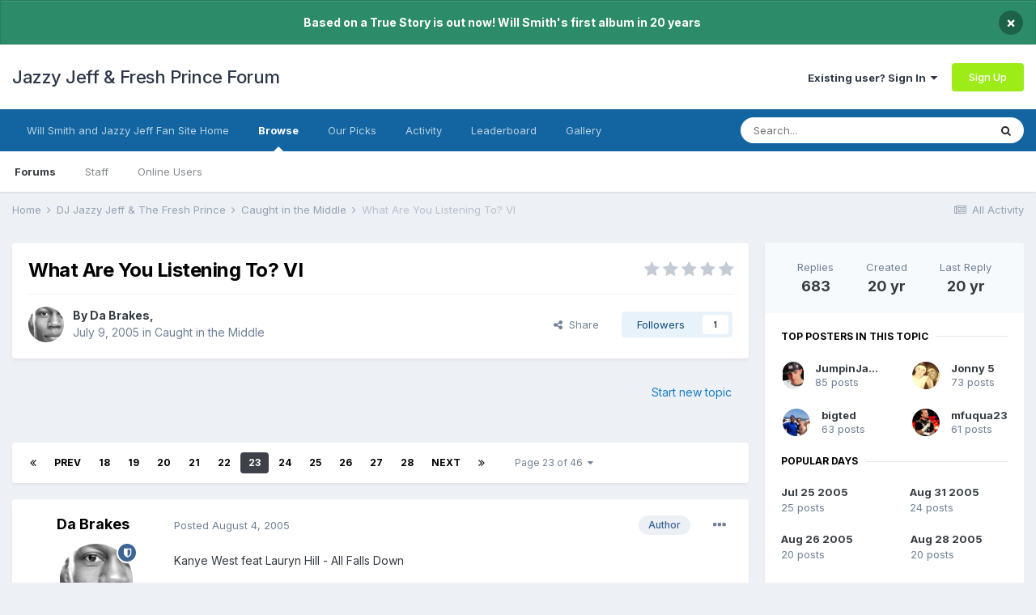

--- FILE ---
content_type: text/html;charset=UTF-8
request_url: https://www.jazzyjefffreshprince.com/forum/topic/5111-what-are-you-listening-to-vi/page/23/
body_size: 24427
content:
<!DOCTYPE html>
<html lang="en-US" dir="ltr">
	<head>
		<meta charset="utf-8">
        
		<title>What Are You Listening To? VI - Page 23 - Caught in the Middle - Jazzy Jeff &amp; Fresh Prince Forum</title>
		
			<script>
  (function(i,s,o,g,r,a,m){i['GoogleAnalyticsObject']=r;i[r]=i[r]||function(){
  (i[r].q=i[r].q||[]).push(arguments)},i[r].l=1*new Date();a=s.createElement(o),
  m=s.getElementsByTagName(o)[0];a.async=1;a.src=g;m.parentNode.insertBefore(a,m)
  })(window,document,'script','//www.google-analytics.com/analytics.js','ga');

  ga('create', 'UA-182501-1', 'auto');
  ga('send', 'pageview');

</script>
		
		
		
		

	<meta name="viewport" content="width=device-width, initial-scale=1">


	
	


	<meta name="twitter:card" content="summary" />



	
		
			
				<meta property="og:title" content="What Are You Listening To? VI">
			
		
	

	
		
			
				<meta property="og:type" content="website">
			
		
	

	
		
			
				<meta property="og:url" content="https://www.jazzyjefffreshprince.com/forum/topic/5111-what-are-you-listening-to-vi/">
			
		
	

	
		
			
				<meta property="og:updated_time" content="2005-09-01T17:39:58Z">
			
		
	

	
		
			
				<meta property="og:site_name" content="Jazzy Jeff &amp; Fresh Prince Forum">
			
		
	

	
		
			
				<meta property="og:locale" content="en_US">
			
		
	


	
		<link rel="first" href="https://www.jazzyjefffreshprince.com/forum/topic/5111-what-are-you-listening-to-vi/" />
	

	
		<link rel="prev" href="https://www.jazzyjefffreshprince.com/forum/topic/5111-what-are-you-listening-to-vi/page/22/" />
	

	
		<link rel="next" href="https://www.jazzyjefffreshprince.com/forum/topic/5111-what-are-you-listening-to-vi/page/24/" />
	

	
		<link rel="last" href="https://www.jazzyjefffreshprince.com/forum/topic/5111-what-are-you-listening-to-vi/page/46/" />
	

	
		<link rel="canonical" href="https://www.jazzyjefffreshprince.com/forum/topic/5111-what-are-you-listening-to-vi/page/23/" />
	

<link rel="alternate" type="application/rss+xml" title="Will Smith News" href="https://www.jazzyjefffreshprince.com/forum/rss/1-will-smith-news.xml/" /><link rel="alternate" type="application/rss+xml" title="Will Smith News Copy" href="https://www.jazzyjefffreshprince.com/forum/rss/3-will-smith-news.xml/" /><link rel="alternate" type="application/rss+xml" title="Blog Feed" href="https://www.jazzyjefffreshprince.com/forum/rss/4-blog-feed.xml/" />


<link rel="manifest" href="https://www.jazzyjefffreshprince.com/forum/manifest.webmanifest/">
<meta name="msapplication-config" content="https://www.jazzyjefffreshprince.com/forum/browserconfig.xml/">
<meta name="msapplication-starturl" content="/">
<meta name="application-name" content="Jazzy Jeff & Fresh Prince Forum">
<meta name="apple-mobile-web-app-title" content="Jazzy Jeff & Fresh Prince Forum">

	<meta name="theme-color" content="#ffffff">






	

	
		
			<link rel="icon" sizes="512x512" href="https://www.jazzyjefffreshprince.com/forum/uploads/monthly_2021_06/android-chrome-36x36.png">
		
	

	
		
			<link rel="icon" sizes="512x512" href="https://www.jazzyjefffreshprince.com/forum/uploads/monthly_2021_06/android-chrome-48x48.png">
		
	

	
		
			<link rel="icon" sizes="512x512" href="https://www.jazzyjefffreshprince.com/forum/uploads/monthly_2021_06/android-chrome-72x72.png">
		
	

	
		
			<link rel="icon" sizes="512x512" href="https://www.jazzyjefffreshprince.com/forum/uploads/monthly_2021_06/android-chrome-96x96.png">
		
	

	
		
			<link rel="icon" sizes="512x512" href="https://www.jazzyjefffreshprince.com/forum/uploads/monthly_2021_06/android-chrome-144x144.png">
		
	

	
		
			<link rel="icon" sizes="512x512" href="https://www.jazzyjefffreshprince.com/forum/uploads/monthly_2021_06/android-chrome-192x192.png">
		
	

	
		
			<link rel="icon" sizes="512x512" href="https://www.jazzyjefffreshprince.com/forum/uploads/monthly_2021_06/android-chrome-256x256.png">
		
	

	
		
			<link rel="icon" sizes="512x512" href="https://www.jazzyjefffreshprince.com/forum/uploads/monthly_2021_06/android-chrome-384x384.png">
		
	

	
		
			<link rel="icon" sizes="512x512" href="https://www.jazzyjefffreshprince.com/forum/uploads/monthly_2021_06/android-chrome-512x512.png">
		
	

	
		
			<meta name="msapplication-square70x70logo" content="https://www.jazzyjefffreshprince.com/forum/uploads/monthly_2021_06/msapplication-square70x70logo.png"/>
		
	

	
		
			<meta name="msapplication-TileImage" content="https://www.jazzyjefffreshprince.com/forum/uploads/monthly_2021_06/msapplication-TileImage.png"/>
		
	

	
		
			<meta name="msapplication-square150x150logo" content="https://www.jazzyjefffreshprince.com/forum/uploads/monthly_2021_06/msapplication-square150x150logo.png"/>
		
	

	
		
			<meta name="msapplication-wide310x150logo" content="https://www.jazzyjefffreshprince.com/forum/uploads/monthly_2021_06/msapplication-wide310x150logo.png"/>
		
	

	
		
			<meta name="msapplication-square310x310logo" content="https://www.jazzyjefffreshprince.com/forum/uploads/monthly_2021_06/msapplication-square310x310logo.png"/>
		
	

	
		
			
				<link rel="apple-touch-icon" href="https://www.jazzyjefffreshprince.com/forum/uploads/monthly_2021_06/apple-touch-icon-57x57.png">
			
		
	

	
		
			
				<link rel="apple-touch-icon" sizes="512x512" href="https://www.jazzyjefffreshprince.com/forum/uploads/monthly_2021_06/apple-touch-icon-60x60.png">
			
		
	

	
		
			
				<link rel="apple-touch-icon" sizes="512x512" href="https://www.jazzyjefffreshprince.com/forum/uploads/monthly_2021_06/apple-touch-icon-72x72.png">
			
		
	

	
		
			
				<link rel="apple-touch-icon" sizes="512x512" href="https://www.jazzyjefffreshprince.com/forum/uploads/monthly_2021_06/apple-touch-icon-76x76.png">
			
		
	

	
		
			
				<link rel="apple-touch-icon" sizes="512x512" href="https://www.jazzyjefffreshprince.com/forum/uploads/monthly_2021_06/apple-touch-icon-114x114.png">
			
		
	

	
		
			
				<link rel="apple-touch-icon" sizes="512x512" href="https://www.jazzyjefffreshprince.com/forum/uploads/monthly_2021_06/apple-touch-icon-120x120.png">
			
		
	

	
		
			
				<link rel="apple-touch-icon" sizes="512x512" href="https://www.jazzyjefffreshprince.com/forum/uploads/monthly_2021_06/apple-touch-icon-144x144.png">
			
		
	

	
		
			
				<link rel="apple-touch-icon" sizes="512x512" href="https://www.jazzyjefffreshprince.com/forum/uploads/monthly_2021_06/apple-touch-icon-152x152.png">
			
		
	

	
		
			
				<link rel="apple-touch-icon" sizes="512x512" href="https://www.jazzyjefffreshprince.com/forum/uploads/monthly_2021_06/apple-touch-icon-180x180.png">
			
		
	





<link rel="preload" href="//www.jazzyjefffreshprince.com/forum/applications/core/interface/font/fontawesome-webfont.woff2?v=4.7.0" as="font" crossorigin="anonymous">
		


	
		<link href="https://fonts.googleapis.com/css?family=Inter:300,300i,400,400i,500,700,700i" rel="stylesheet" referrerpolicy="origin">
	



	<link rel='stylesheet' href='https://www.jazzyjefffreshprince.com/forum/uploads/css_built_1/341e4a57816af3ba440d891ca87450ff_framework.css?v=00827e20731661590678' media='all'>

	<link rel='stylesheet' href='https://www.jazzyjefffreshprince.com/forum/uploads/css_built_1/05e81b71abe4f22d6eb8d1a929494829_responsive.css?v=00827e20731661590678' media='all'>

	<link rel='stylesheet' href='https://www.jazzyjefffreshprince.com/forum/uploads/css_built_1/90eb5adf50a8c640f633d47fd7eb1778_core.css?v=00827e20731661590678' media='all'>

	<link rel='stylesheet' href='https://www.jazzyjefffreshprince.com/forum/uploads/css_built_1/5a0da001ccc2200dc5625c3f3934497d_core_responsive.css?v=00827e20731661590678' media='all'>

	<link rel='stylesheet' href='https://www.jazzyjefffreshprince.com/forum/uploads/css_built_1/62e269ced0fdab7e30e026f1d30ae516_forums.css?v=00827e20731661590678' media='all'>

	<link rel='stylesheet' href='https://www.jazzyjefffreshprince.com/forum/uploads/css_built_1/76e62c573090645fb99a15a363d8620e_forums_responsive.css?v=00827e20731661590678' media='all'>

	<link rel='stylesheet' href='https://www.jazzyjefffreshprince.com/forum/uploads/css_built_1/ebdea0c6a7dab6d37900b9190d3ac77b_topics.css?v=00827e20731661590678' media='all'>





<link rel='stylesheet' href='https://www.jazzyjefffreshprince.com/forum/uploads/css_built_1/258adbb6e4f3e83cd3b355f84e3fa002_custom.css?v=00827e20731661590678' media='all'>




		
		

	</head>
	<body class='ipsApp ipsApp_front ipsJS_none ipsClearfix' data-controller='core.front.core.app' data-message="" data-pageApp='forums' data-pageLocation='front' data-pageModule='forums' data-pageController='topic' data-pageID='5111'  >
		
        

        

		  <a href='#ipsLayout_mainArea' class='ipsHide' title='Go to main content on this page' accesskey='m'>Jump to content</a>
		<div id='ipsLayout_header' class='ipsClearfix'>
			



<div class='cAnnouncements' data-controller="core.front.core.announcementBanner" >
	
	<div class='cAnnouncementPageTop ipsJS_hide ipsAnnouncement ipsMessage_success' data-announcementId="5">
        
        <span>Based on a True Story is out now! Will Smith&#039;s first album in 20 years</span>
        

		<a href='#' data-role="dismissAnnouncement">×</a>
	</div>
	
</div>



			<header>
				<div class='ipsLayout_container'>
					

<a href='https://www.jazzyjefffreshprince.com/forum/' id='elSiteTitle' accesskey='1'>Jazzy Jeff & Fresh Prince Forum</a>

					
						

	<ul id='elUserNav' class='ipsList_inline cSignedOut ipsResponsive_showDesktop'>
		
		<li id='elSignInLink'>
			<a href='https://www.jazzyjefffreshprince.com/forum/login/' data-ipsMenu-closeOnClick="false" data-ipsMenu id='elUserSignIn'>
				Existing user? Sign In &nbsp;<i class='fa fa-caret-down'></i>
			</a>
			
<div id='elUserSignIn_menu' class='ipsMenu ipsMenu_auto ipsHide'>
	<form accept-charset='utf-8' method='post' action='https://www.jazzyjefffreshprince.com/forum/login/'>
		<input type="hidden" name="csrfKey" value="ecde39c0bf0dfd1f5d4630fc8b124cbd">
		<input type="hidden" name="ref" value="aHR0cHM6Ly93d3cuamF6enlqZWZmZnJlc2hwcmluY2UuY29tL2ZvcnVtL3RvcGljLzUxMTEtd2hhdC1hcmUteW91LWxpc3RlbmluZy10by12aS9wYWdlLzIzLw==">
		<div data-role="loginForm">
			
			
			
				<div class='ipsColumns ipsColumns_noSpacing'>
					<div class='ipsColumn ipsColumn_wide' id='elUserSignIn_internal'>
						
<div class="ipsPad ipsForm ipsForm_vertical">
	<h4 class="ipsType_sectionHead">Sign In</h4>
	<br><br>
	<ul class='ipsList_reset'>
		<li class="ipsFieldRow ipsFieldRow_noLabel ipsFieldRow_fullWidth">
			
			
				<input type="text" placeholder="Display Name or Email Address" name="auth" autocomplete="email">
			
		</li>
		<li class="ipsFieldRow ipsFieldRow_noLabel ipsFieldRow_fullWidth">
			<input type="password" placeholder="Password" name="password" autocomplete="current-password">
		</li>
		<li class="ipsFieldRow ipsFieldRow_checkbox ipsClearfix">
			<span class="ipsCustomInput">
				<input type="checkbox" name="remember_me" id="remember_me_checkbox" value="1" checked aria-checked="true">
				<span></span>
			</span>
			<div class="ipsFieldRow_content">
				<label class="ipsFieldRow_label" for="remember_me_checkbox">Remember me</label>
				<span class="ipsFieldRow_desc">Not recommended on shared computers</span>
			</div>
		</li>
		<li class="ipsFieldRow ipsFieldRow_fullWidth">
			<button type="submit" name="_processLogin" value="usernamepassword" class="ipsButton ipsButton_primary ipsButton_small" id="elSignIn_submit">Sign In</button>
			
				<p class="ipsType_right ipsType_small">
					
						<a href='https://www.jazzyjefffreshprince.com/forum/lostpassword/' data-ipsDialog data-ipsDialog-title='Forgot your password?'>
					
					Forgot your password?</a>
				</p>
			
		</li>
	</ul>
</div>
					</div>
					<div class='ipsColumn ipsColumn_wide'>
						<div class='ipsPadding' id='elUserSignIn_external'>
							<div class='ipsAreaBackground_light ipsPadding:half'>
								
									<p class='ipsType_reset ipsType_small ipsType_center'><strong>Or sign in with one of these services</strong></p>
								
								
									<div class='ipsType_center ipsMargin_top:half'>
										

<button type="submit" name="_processLogin" value="4" class='ipsButton ipsButton_verySmall ipsButton_fullWidth ipsSocial ipsSocial_facebook' style="background-color: #3a579a">
	
		<span class='ipsSocial_icon'>
			
				<i class='fa fa-facebook-official'></i>
			
		</span>
		<span class='ipsSocial_text'>Sign in with Facebook</span>
	
</button>
									</div>
								
									<div class='ipsType_center ipsMargin_top:half'>
										

<button type="submit" name="_processLogin" value="8" class='ipsButton ipsButton_verySmall ipsButton_fullWidth ipsSocial ipsSocial_google' style="background-color: #4285F4">
	
		<span class='ipsSocial_icon'>
			
				<i class='fa fa-google'></i>
			
		</span>
		<span class='ipsSocial_text'>Sign in with Google</span>
	
</button>
									</div>
								
							</div>
						</div>
					</div>
				</div>
			
		</div>
	</form>
</div>
		</li>
		
			<li>
				
					<a href='https://www.jazzyjefffreshprince.com/forum/register/' data-ipsDialog data-ipsDialog-size='narrow' data-ipsDialog-title='Sign Up' id='elRegisterButton' class='ipsButton ipsButton_normal ipsButton_primary'>Sign Up</a>
				
			</li>
		
	</ul>

						
<ul class='ipsMobileHamburger ipsList_reset ipsResponsive_hideDesktop'>
	<li data-ipsDrawer data-ipsDrawer-drawerElem='#elMobileDrawer'>
		<a href='#'>
			
			
				
			
			
			
			<i class='fa fa-navicon'></i>
		</a>
	</li>
</ul>
					
				</div>
			</header>
			

	<nav data-controller='core.front.core.navBar' class=' ipsResponsive_showDesktop'>
		<div class='ipsNavBar_primary ipsLayout_container '>
			<ul data-role="primaryNavBar" class='ipsClearfix'>
				


	
		
		
		<li  id='elNavSecondary_30' data-role="navBarItem" data-navApp="core" data-navExt="CustomItem">
			
			
				<a href="http://www.jazzyjefffreshprince.com"  data-navItem-id="30" >
					Will Smith and Jazzy Jeff Fan Site Home<span class='ipsNavBar_active__identifier'></span>
				</a>
			
			
		</li>
	
	

	
		
		
			
		
		<li class='ipsNavBar_active' data-active id='elNavSecondary_1' data-role="navBarItem" data-navApp="core" data-navExt="CustomItem">
			
			
				<a href="https://www.jazzyjefffreshprince.com/forum/"  data-navItem-id="1" data-navDefault>
					Browse<span class='ipsNavBar_active__identifier'></span>
				</a>
			
			
				<ul class='ipsNavBar_secondary ' data-role='secondaryNavBar'>
					


	
		
		
			
		
		<li class='ipsNavBar_active' data-active id='elNavSecondary_3' data-role="navBarItem" data-navApp="forums" data-navExt="Forums">
			
			
				<a href="https://www.jazzyjefffreshprince.com/forum/"  data-navItem-id="3" data-navDefault>
					Forums<span class='ipsNavBar_active__identifier'></span>
				</a>
			
			
		</li>
	
	

	
		
		
		<li  id='elNavSecondary_5' data-role="navBarItem" data-navApp="core" data-navExt="StaffDirectory">
			
			
				<a href="https://www.jazzyjefffreshprince.com/forum/staff/"  data-navItem-id="5" >
					Staff<span class='ipsNavBar_active__identifier'></span>
				</a>
			
			
		</li>
	
	

	
		
		
		<li  id='elNavSecondary_6' data-role="navBarItem" data-navApp="core" data-navExt="OnlineUsers">
			
			
				<a href="https://www.jazzyjefffreshprince.com/forum/online/"  data-navItem-id="6" >
					Online Users<span class='ipsNavBar_active__identifier'></span>
				</a>
			
			
		</li>
	
	

					<li class='ipsHide' id='elNavigationMore_1' data-role='navMore'>
						<a href='#' data-ipsMenu data-ipsMenu-appendTo='#elNavigationMore_1' id='elNavigationMore_1_dropdown'>More <i class='fa fa-caret-down'></i></a>
						<ul class='ipsHide ipsMenu ipsMenu_auto' id='elNavigationMore_1_dropdown_menu' data-role='moreDropdown'></ul>
					</li>
				</ul>
			
		</li>
	
	

	
		
		
		<li  id='elNavSecondary_27' data-role="navBarItem" data-navApp="core" data-navExt="Promoted">
			
			
				<a href="https://www.jazzyjefffreshprince.com/forum/ourpicks/"  data-navItem-id="27" >
					Our Picks<span class='ipsNavBar_active__identifier'></span>
				</a>
			
			
		</li>
	
	

	
		
		
		<li  id='elNavSecondary_2' data-role="navBarItem" data-navApp="core" data-navExt="CustomItem">
			
			
				<a href="https://www.jazzyjefffreshprince.com/forum/discover/"  data-navItem-id="2" >
					Activity<span class='ipsNavBar_active__identifier'></span>
				</a>
			
			
				<ul class='ipsNavBar_secondary ipsHide' data-role='secondaryNavBar'>
					


	
		
		
		<li  id='elNavSecondary_7' data-role="navBarItem" data-navApp="core" data-navExt="AllActivity">
			
			
				<a href="https://www.jazzyjefffreshprince.com/forum/discover/"  data-navItem-id="7" >
					All Activity<span class='ipsNavBar_active__identifier'></span>
				</a>
			
			
		</li>
	
	

	
		
		
		<li  id='elNavSecondary_8' data-role="navBarItem" data-navApp="core" data-navExt="YourActivityStreams">
			
			
				<a href="#"  data-navItem-id="8" >
					My Activity Streams<span class='ipsNavBar_active__identifier'></span>
				</a>
			
			
		</li>
	
	

	
		
		
		<li  id='elNavSecondary_9' data-role="navBarItem" data-navApp="core" data-navExt="YourActivityStreamsItem">
			
			
				<a href="https://www.jazzyjefffreshprince.com/forum/discover/unread/"  data-navItem-id="9" >
					Unread Content<span class='ipsNavBar_active__identifier'></span>
				</a>
			
			
		</li>
	
	

	
		
		
		<li  id='elNavSecondary_10' data-role="navBarItem" data-navApp="core" data-navExt="YourActivityStreamsItem">
			
			
				<a href="https://www.jazzyjefffreshprince.com/forum/discover/content-started/"  data-navItem-id="10" >
					Content I Started<span class='ipsNavBar_active__identifier'></span>
				</a>
			
			
		</li>
	
	

	
		
		
		<li  id='elNavSecondary_11' data-role="navBarItem" data-navApp="core" data-navExt="Search">
			
			
				<a href="https://www.jazzyjefffreshprince.com/forum/search/"  data-navItem-id="11" >
					Search<span class='ipsNavBar_active__identifier'></span>
				</a>
			
			
		</li>
	
	

					<li class='ipsHide' id='elNavigationMore_2' data-role='navMore'>
						<a href='#' data-ipsMenu data-ipsMenu-appendTo='#elNavigationMore_2' id='elNavigationMore_2_dropdown'>More <i class='fa fa-caret-down'></i></a>
						<ul class='ipsHide ipsMenu ipsMenu_auto' id='elNavigationMore_2_dropdown_menu' data-role='moreDropdown'></ul>
					</li>
				</ul>
			
		</li>
	
	

	
		
		
		<li  id='elNavSecondary_29' data-role="navBarItem" data-navApp="core" data-navExt="Leaderboard">
			
			
				<a href="https://www.jazzyjefffreshprince.com/forum/leaderboard/"  data-navItem-id="29" >
					Leaderboard<span class='ipsNavBar_active__identifier'></span>
				</a>
			
			
		</li>
	
	

	
		
		
		<li  id='elNavSecondary_16' data-role="navBarItem" data-navApp="gallery" data-navExt="Gallery">
			
			
				<a href="https://www.jazzyjefffreshprince.com/forum/gallery/"  data-navItem-id="16" >
					Gallery<span class='ipsNavBar_active__identifier'></span>
				</a>
			
			
		</li>
	
	

				<li class='ipsHide' id='elNavigationMore' data-role='navMore'>
					<a href='#' data-ipsMenu data-ipsMenu-appendTo='#elNavigationMore' id='elNavigationMore_dropdown'>More</a>
					<ul class='ipsNavBar_secondary ipsHide' data-role='secondaryNavBar'>
						<li class='ipsHide' id='elNavigationMore_more' data-role='navMore'>
							<a href='#' data-ipsMenu data-ipsMenu-appendTo='#elNavigationMore_more' id='elNavigationMore_more_dropdown'>More <i class='fa fa-caret-down'></i></a>
							<ul class='ipsHide ipsMenu ipsMenu_auto' id='elNavigationMore_more_dropdown_menu' data-role='moreDropdown'></ul>
						</li>
					</ul>
				</li>
			</ul>
			

	<div id="elSearchWrapper">
		<div id='elSearch' data-controller="core.front.core.quickSearch">
			<form accept-charset='utf-8' action='//www.jazzyjefffreshprince.com/forum/search/?do=quicksearch' method='post'>
                <input type='search' id='elSearchField' placeholder='Search...' name='q' autocomplete='off' aria-label='Search'>
                <details class='cSearchFilter'>
                    <summary class='cSearchFilter__text'></summary>
                    <ul class='cSearchFilter__menu'>
                        
                        <li><label><input type="radio" name="type" value="all" ><span class='cSearchFilter__menuText'>Everywhere</span></label></li>
                        
                            
                                <li><label><input type="radio" name="type" value='contextual_{&quot;type&quot;:&quot;forums_topic&quot;,&quot;nodes&quot;:11}' checked><span class='cSearchFilter__menuText'>This Forum</span></label></li>
                            
                                <li><label><input type="radio" name="type" value='contextual_{&quot;type&quot;:&quot;forums_topic&quot;,&quot;item&quot;:5111}' checked><span class='cSearchFilter__menuText'>This Topic</span></label></li>
                            
                        
                        
                            <li><label><input type="radio" name="type" value="forums_topic"><span class='cSearchFilter__menuText'>Topics</span></label></li>
                        
                            <li><label><input type="radio" name="type" value="calendar_event"><span class='cSearchFilter__menuText'>Events</span></label></li>
                        
                            <li><label><input type="radio" name="type" value="blog_entry"><span class='cSearchFilter__menuText'>Blog Entries</span></label></li>
                        
                            <li><label><input type="radio" name="type" value="cms_pages_pageitem"><span class='cSearchFilter__menuText'>Pages</span></label></li>
                        
                            <li><label><input type="radio" name="type" value="gallery_image"><span class='cSearchFilter__menuText'>Images</span></label></li>
                        
                            <li><label><input type="radio" name="type" value="gallery_album_item"><span class='cSearchFilter__menuText'>Albums</span></label></li>
                        
                            <li><label><input type="radio" name="type" value="core_members"><span class='cSearchFilter__menuText'>Members</span></label></li>
                        
                    </ul>
                </details>
				<button class='cSearchSubmit' type="submit" aria-label='Search'><i class="fa fa-search"></i></button>
			</form>
		</div>
	</div>

		</div>
	</nav>

			
<ul id='elMobileNav' class='ipsResponsive_hideDesktop' data-controller='core.front.core.mobileNav'>
	
		
			
			
				
				
			
				
					<li id='elMobileBreadcrumb'>
						<a href='https://www.jazzyjefffreshprince.com/forum/forum/11-caught-in-the-middle/'>
							<span>Caught in the Middle</span>
						</a>
					</li>
				
				
			
				
				
			
		
	
	
	
	<li >
		<a data-action="defaultStream" href='https://www.jazzyjefffreshprince.com/forum/discover/'><i class="fa fa-newspaper-o" aria-hidden="true"></i></a>
	</li>

	

	
		<li class='ipsJS_show'>
			<a href='https://www.jazzyjefffreshprince.com/forum/search/'><i class='fa fa-search'></i></a>
		</li>
	
</ul>
		</div>
		<main id='ipsLayout_body' class='ipsLayout_container'>
			<div id='ipsLayout_contentArea'>
				<div id='ipsLayout_contentWrapper'>
					
<nav class='ipsBreadcrumb ipsBreadcrumb_top ipsFaded_withHover'>
	

	<ul class='ipsList_inline ipsPos_right'>
		
		<li >
			<a data-action="defaultStream" class='ipsType_light '  href='https://www.jazzyjefffreshprince.com/forum/discover/'><i class="fa fa-newspaper-o" aria-hidden="true"></i> <span>All Activity</span></a>
		</li>
		
	</ul>

	<ul data-role="breadcrumbList">
		<li>
			<a title="Home" href='https://www.jazzyjefffreshprince.com/forum/'>
				<span>Home <i class='fa fa-angle-right'></i></span>
			</a>
		</li>
		
		
			<li>
				
					<a href='https://www.jazzyjefffreshprince.com/forum/forum/18-dj-jazzy-jeff-the-fresh-prince/'>
						<span>DJ Jazzy Jeff &amp; The Fresh Prince <i class='fa fa-angle-right' aria-hidden="true"></i></span>
					</a>
				
			</li>
		
			<li>
				
					<a href='https://www.jazzyjefffreshprince.com/forum/forum/11-caught-in-the-middle/'>
						<span>Caught in the Middle <i class='fa fa-angle-right' aria-hidden="true"></i></span>
					</a>
				
			</li>
		
			<li>
				
					What Are You Listening To? VI
				
			</li>
		
	</ul>
</nav>
					
					<div id='ipsLayout_mainArea'>
						
						
						
						

	




						



<div class="ipsPageHeader ipsResponsive_pull ipsBox ipsPadding sm:ipsPadding:half ipsMargin_bottom">
		
	
	<div class="ipsFlex ipsFlex-ai:center ipsFlex-fw:wrap ipsGap:4">
		<div class="ipsFlex-flex:11">
			<h1 class="ipsType_pageTitle ipsContained_container">
				

				
				
					<span class="ipsType_break ipsContained">
						<span>What Are You Listening To? VI</span>
					</span>
				
			</h1>
			
			
		</div>
		
			<div class="ipsFlex-flex:00 ipsType_light">
				
				
<div  class='ipsClearfix ipsRating  ipsRating_veryLarge'>
	
	<ul class='ipsRating_collective'>
		
			
				<li class='ipsRating_off'>
					<i class='fa fa-star'></i>
				</li>
			
		
			
				<li class='ipsRating_off'>
					<i class='fa fa-star'></i>
				</li>
			
		
			
				<li class='ipsRating_off'>
					<i class='fa fa-star'></i>
				</li>
			
		
			
				<li class='ipsRating_off'>
					<i class='fa fa-star'></i>
				</li>
			
		
			
				<li class='ipsRating_off'>
					<i class='fa fa-star'></i>
				</li>
			
		
	</ul>
</div>
			</div>
		
	</div>
	<hr class="ipsHr">
	<div class="ipsPageHeader__meta ipsFlex ipsFlex-jc:between ipsFlex-ai:center ipsFlex-fw:wrap ipsGap:3">
		<div class="ipsFlex-flex:11">
			<div class="ipsPhotoPanel ipsPhotoPanel_mini ipsPhotoPanel_notPhone ipsClearfix">
				


	<a href="https://www.jazzyjefffreshprince.com/forum/profile/24-da-brakes/" rel="nofollow" data-ipsHover data-ipsHover-width="370" data-ipsHover-target="https://www.jazzyjefffreshprince.com/forum/profile/24-da-brakes/?do=hovercard" class="ipsUserPhoto ipsUserPhoto_mini" title="Go to Da Brakes's profile">
		<img src='https://www.jazzyjefffreshprince.com/forum/uploads/av-24.jpg' alt='Da Brakes' loading="lazy">
	</a>

				<div>
					<p class="ipsType_reset ipsType_blendLinks">
						<span class="ipsType_normal">
						
							<strong>By 


<a href='https://www.jazzyjefffreshprince.com/forum/profile/24-da-brakes/' rel="nofollow" data-ipsHover data-ipsHover-width='370' data-ipsHover-target='https://www.jazzyjefffreshprince.com/forum/profile/24-da-brakes/?do=hovercard&amp;referrer=https%253A%252F%252Fwww.jazzyjefffreshprince.com%252Fforum%252Ftopic%252F5111-what-are-you-listening-to-vi%252Fpage%252F23%252F' title="Go to Da Brakes's profile" class="ipsType_break">Da Brakes</a>, </strong><br>
							<span class="ipsType_light"><time datetime='2005-07-09T00:08:20Z' title='07/09/2005 12:08  AM' data-short='20 yr'>July 9, 2005</time> in <a href="https://www.jazzyjefffreshprince.com/forum/forum/11-caught-in-the-middle/">Caught in the Middle</a></span>
						
						</span>
					</p>
				</div>
			</div>
		</div>
		
			<div class="ipsFlex-flex:01 ipsResponsive_hidePhone">
				<div class="ipsFlex ipsFlex-ai:center ipsFlex-jc:center ipsGap:3 ipsGap_row:0">
					
						


    <a href='#elShareItem_97503116_menu' id='elShareItem_97503116' data-ipsMenu class='ipsShareButton ipsButton ipsButton_verySmall ipsButton_link ipsButton_link--light'>
        <span><i class='fa fa-share-alt'></i></span> &nbsp;Share
    </a>

    <div class='ipsPadding ipsMenu ipsMenu_auto ipsHide' id='elShareItem_97503116_menu' data-controller="core.front.core.sharelink">
        <ul class='ipsList_inline'>
            
                <li>
<a href="http://www.linkedin.com/shareArticle?mini=true&amp;url=https%3A%2F%2Fwww.jazzyjefffreshprince.com%2Fforum%2Ftopic%2F5111-what-are-you-listening-to-vi%2F&amp;title=What+Are+You+Listening+To%3F+VI" rel="nofollow noopener" class="cShareLink cShareLink_linkedin" target="_blank" data-role="shareLink" title='Share on LinkedIn' data-ipsTooltip>
	<i class="fa fa-linkedin"></i>
</a></li>
            
                <li>
<a href="http://twitter.com/share?url=https%3A%2F%2Fwww.jazzyjefffreshprince.com%2Fforum%2Ftopic%2F5111-what-are-you-listening-to-vi%2F" class="cShareLink cShareLink_twitter" target="_blank" data-role="shareLink" title='Share on Twitter' data-ipsTooltip rel='nofollow noopener'>
	<i class="fa fa-twitter"></i>
</a></li>
            
                <li>
<a href="https://www.facebook.com/sharer/sharer.php?u=https%3A%2F%2Fwww.jazzyjefffreshprince.com%2Fforum%2Ftopic%2F5111-what-are-you-listening-to-vi%2F" class="cShareLink cShareLink_facebook" target="_blank" data-role="shareLink" title='Share on Facebook' data-ipsTooltip rel='noopener nofollow'>
	<i class="fa fa-facebook"></i>
</a></li>
            
                <li>
<a href="http://www.reddit.com/submit?url=https%3A%2F%2Fwww.jazzyjefffreshprince.com%2Fforum%2Ftopic%2F5111-what-are-you-listening-to-vi%2F&amp;title=What+Are+You+Listening+To%3F+VI" rel="nofollow noopener" class="cShareLink cShareLink_reddit" target="_blank" title='Share on Reddit' data-ipsTooltip>
	<i class="fa fa-reddit"></i>
</a></li>
            
                <li>
<a href="mailto:?subject=What%20Are%20You%20Listening%20To%3F%20VI&body=https%3A%2F%2Fwww.jazzyjefffreshprince.com%2Fforum%2Ftopic%2F5111-what-are-you-listening-to-vi%2F" rel='nofollow' class='cShareLink cShareLink_email' title='Share via email' data-ipsTooltip>
	<i class="fa fa-envelope"></i>
</a></li>
            
                <li>
<a href="http://pinterest.com/pin/create/button/?url=https://www.jazzyjefffreshprince.com/forum/topic/5111-what-are-you-listening-to-vi/&amp;media=" class="cShareLink cShareLink_pinterest" rel="nofollow noopener" target="_blank" data-role="shareLink" title='Share on Pinterest' data-ipsTooltip>
	<i class="fa fa-pinterest"></i>
</a></li>
            
        </ul>
        
            <hr class='ipsHr'>
            <button class='ipsHide ipsButton ipsButton_verySmall ipsButton_light ipsButton_fullWidth ipsMargin_top:half' data-controller='core.front.core.webshare' data-role='webShare' data-webShareTitle='What Are You Listening To? VI' data-webShareText='What Are You Listening To? VI' data-webShareUrl='https://www.jazzyjefffreshprince.com/forum/topic/5111-what-are-you-listening-to-vi/'>More sharing options...</button>
        
    </div>

					
					



					

<div data-followApp='forums' data-followArea='topic' data-followID='5111' data-controller='core.front.core.followButton'>
	

	<a href='https://www.jazzyjefffreshprince.com/forum/login/' rel="nofollow" class="ipsFollow ipsPos_middle ipsButton ipsButton_light ipsButton_verySmall " data-role="followButton" data-ipsTooltip title='Sign in to follow this'>
		<span>Followers</span>
		<span class='ipsCommentCount'>1</span>
	</a>

</div>
				</div>
			</div>
					
	</div>
	
	
</div>






<div class="ipsClearfix">
	<ul class="ipsToolList ipsToolList_horizontal ipsClearfix ipsSpacer_both ipsResponsive_hidePhone">
		
		
			<li class="ipsResponsive_hidePhone">
				
					<a href="https://www.jazzyjefffreshprince.com/forum/forum/11-caught-in-the-middle/?do=add" rel="nofollow" class="ipsButton ipsButton_link ipsButton_medium ipsButton_fullWidth" title="Start a new topic in this forum">Start new topic</a>
				
			</li>
		
		
	</ul>
</div>

<div id="comments" data-controller="core.front.core.commentFeed,forums.front.topic.view, core.front.core.ignoredComments" data-autopoll data-baseurl="https://www.jazzyjefffreshprince.com/forum/topic/5111-what-are-you-listening-to-vi/"  data-feedid="topic-5111" class="cTopic ipsClear ipsSpacer_top">
	
			

				<div class="ipsBox ipsResponsive_pull ipsPadding:half ipsClearfix ipsClear ipsMargin_bottom">
					
					
						


	
	<ul class='ipsPagination' id='elPagination_705f44c220a244c363bd94eed6f5bbe0_1056871104' data-ipsPagination-seoPagination='true' data-pages='46' data-ipsPagination  data-ipsPagination-pages="46" data-ipsPagination-perPage='15'>
		
			
				<li class='ipsPagination_first'><a href='https://www.jazzyjefffreshprince.com/forum/topic/5111-what-are-you-listening-to-vi/#comments' rel="first" data-page='1' data-ipsTooltip title='First page'><i class='fa fa-angle-double-left'></i></a></li>
				<li class='ipsPagination_prev'><a href='https://www.jazzyjefffreshprince.com/forum/topic/5111-what-are-you-listening-to-vi/page/22/#comments' rel="prev" data-page='22' data-ipsTooltip title='Previous page'>Prev</a></li>
				
					<li class='ipsPagination_page'><a href='https://www.jazzyjefffreshprince.com/forum/topic/5111-what-are-you-listening-to-vi/page/18/#comments' data-page='18'>18</a></li>
				
					<li class='ipsPagination_page'><a href='https://www.jazzyjefffreshprince.com/forum/topic/5111-what-are-you-listening-to-vi/page/19/#comments' data-page='19'>19</a></li>
				
					<li class='ipsPagination_page'><a href='https://www.jazzyjefffreshprince.com/forum/topic/5111-what-are-you-listening-to-vi/page/20/#comments' data-page='20'>20</a></li>
				
					<li class='ipsPagination_page'><a href='https://www.jazzyjefffreshprince.com/forum/topic/5111-what-are-you-listening-to-vi/page/21/#comments' data-page='21'>21</a></li>
				
					<li class='ipsPagination_page'><a href='https://www.jazzyjefffreshprince.com/forum/topic/5111-what-are-you-listening-to-vi/page/22/#comments' data-page='22'>22</a></li>
				
			
			<li class='ipsPagination_page ipsPagination_active'><a href='https://www.jazzyjefffreshprince.com/forum/topic/5111-what-are-you-listening-to-vi/page/23/#comments' data-page='23'>23</a></li>
			
				
					<li class='ipsPagination_page'><a href='https://www.jazzyjefffreshprince.com/forum/topic/5111-what-are-you-listening-to-vi/page/24/#comments' data-page='24'>24</a></li>
				
					<li class='ipsPagination_page'><a href='https://www.jazzyjefffreshprince.com/forum/topic/5111-what-are-you-listening-to-vi/page/25/#comments' data-page='25'>25</a></li>
				
					<li class='ipsPagination_page'><a href='https://www.jazzyjefffreshprince.com/forum/topic/5111-what-are-you-listening-to-vi/page/26/#comments' data-page='26'>26</a></li>
				
					<li class='ipsPagination_page'><a href='https://www.jazzyjefffreshprince.com/forum/topic/5111-what-are-you-listening-to-vi/page/27/#comments' data-page='27'>27</a></li>
				
					<li class='ipsPagination_page'><a href='https://www.jazzyjefffreshprince.com/forum/topic/5111-what-are-you-listening-to-vi/page/28/#comments' data-page='28'>28</a></li>
				
				<li class='ipsPagination_next'><a href='https://www.jazzyjefffreshprince.com/forum/topic/5111-what-are-you-listening-to-vi/page/24/#comments' rel="next" data-page='24' data-ipsTooltip title='Next page'>Next</a></li>
				<li class='ipsPagination_last'><a href='https://www.jazzyjefffreshprince.com/forum/topic/5111-what-are-you-listening-to-vi/page/46/#comments' rel="last" data-page='46' data-ipsTooltip title='Last page'><i class='fa fa-angle-double-right'></i></a></li>
			
			
				<li class='ipsPagination_pageJump'>
					<a href='#' data-ipsMenu data-ipsMenu-closeOnClick='false' data-ipsMenu-appendTo='#elPagination_705f44c220a244c363bd94eed6f5bbe0_1056871104' id='elPagination_705f44c220a244c363bd94eed6f5bbe0_1056871104_jump'>Page 23 of 46 &nbsp;<i class='fa fa-caret-down'></i></a>
					<div class='ipsMenu ipsMenu_narrow ipsPadding ipsHide' id='elPagination_705f44c220a244c363bd94eed6f5bbe0_1056871104_jump_menu'>
						<form accept-charset='utf-8' method='post' action='https://www.jazzyjefffreshprince.com/forum/topic/5111-what-are-you-listening-to-vi/#comments' data-role="pageJump" data-baseUrl='#'>
							<ul class='ipsForm ipsForm_horizontal'>
								<li class='ipsFieldRow'>
									<input type='number' min='1' max='46' placeholder='Page number' class='ipsField_fullWidth' name='page'>
								</li>
								<li class='ipsFieldRow ipsFieldRow_fullWidth'>
									<input type='submit' class='ipsButton_fullWidth ipsButton ipsButton_verySmall ipsButton_primary' value='Go'>
								</li>
							</ul>
						</form>
					</div>
				</li>
			
		
	</ul>

					
				</div>
			
	

	

<div data-controller='core.front.core.recommendedComments' data-url='https://www.jazzyjefffreshprince.com/forum/topic/5111-what-are-you-listening-to-vi/?recommended=comments' class='ipsRecommendedComments ipsHide'>
	<div data-role="recommendedComments">
		<h2 class='ipsType_sectionHead ipsType_large ipsType_bold ipsMargin_bottom'>Recommended Posts</h2>
		
	</div>
</div>
	
	<div id="elPostFeed" data-role="commentFeed" data-controller="core.front.core.moderation" >
		<form action="https://www.jazzyjefffreshprince.com/forum/topic/5111-what-are-you-listening-to-vi/page/23/?csrfKey=ecde39c0bf0dfd1f5d4630fc8b124cbd&amp;do=multimodComment" method="post" data-ipspageaction data-role="moderationTools">
			
			
				

					

					
					



<a id='comment-82144'></a>
<article  id='elComment_82144' class='cPost ipsBox ipsResponsive_pull  ipsComment  ipsComment_parent ipsClearfix ipsClear ipsColumns ipsColumns_noSpacing ipsColumns_collapsePhone    '>
	

	

	<div class='cAuthorPane_mobile ipsResponsive_showPhone'>
		<div class='cAuthorPane_photo'>
			<div class='cAuthorPane_photoWrap'>
				


	<a href="https://www.jazzyjefffreshprince.com/forum/profile/24-da-brakes/" rel="nofollow" data-ipsHover data-ipsHover-width="370" data-ipsHover-target="https://www.jazzyjefffreshprince.com/forum/profile/24-da-brakes/?do=hovercard" class="ipsUserPhoto ipsUserPhoto_large" title="Go to Da Brakes's profile">
		<img src='https://www.jazzyjefffreshprince.com/forum/uploads/av-24.jpg' alt='Da Brakes' loading="lazy">
	</a>

				
				<span class="cAuthorPane_badge cAuthorPane_badge--moderator" data-ipsTooltip title="Da Brakes is a moderator"></span>
				
				
					<a href="https://www.jazzyjefffreshprince.com/forum/profile/24-da-brakes/badges/" rel="nofollow">
						
<img src='https://www.jazzyjefffreshprince.com/forum/uploads/monthly_2021_06/2_Rookie.svg' loading="lazy" alt="Rookie" class="cAuthorPane_badge cAuthorPane_badge--rank ipsOutline ipsOutline:2px" data-ipsTooltip title="Rank: Rookie (2/14)">
					</a>
				
			</div>
		</div>
		<div class='cAuthorPane_content'>
			<h3 class='ipsType_sectionHead cAuthorPane_author ipsType_break ipsType_blendLinks ipsFlex ipsFlex-ai:center'>
				


<a href='https://www.jazzyjefffreshprince.com/forum/profile/24-da-brakes/' rel="nofollow" data-ipsHover data-ipsHover-width='370' data-ipsHover-target='https://www.jazzyjefffreshprince.com/forum/profile/24-da-brakes/?do=hovercard&amp;referrer=https%253A%252F%252Fwww.jazzyjefffreshprince.com%252Fforum%252Ftopic%252F5111-what-are-you-listening-to-vi%252Fpage%252F23%252F' title="Go to Da Brakes's profile" class="ipsType_break"><span style='color:#'>Da Brakes</span></a>
			</h3>
			<div class='ipsType_light ipsType_reset'>
				<a href='https://www.jazzyjefffreshprince.com/forum/topic/5111-what-are-you-listening-to-vi/?do=findComment&amp;comment=82144' rel="nofollow" class='ipsType_blendLinks'>Posted <time datetime='2005-08-04T00:30:50Z' title='08/04/2005 12:30  AM' data-short='20 yr'>August 4, 2005</time></a>
				
			</div>
		</div>
	</div>
	<aside class='ipsComment_author cAuthorPane ipsColumn ipsColumn_medium ipsResponsive_hidePhone'>
		<h3 class='ipsType_sectionHead cAuthorPane_author ipsType_blendLinks ipsType_break'><strong>


<a href='https://www.jazzyjefffreshprince.com/forum/profile/24-da-brakes/' rel="nofollow" data-ipsHover data-ipsHover-width='370' data-ipsHover-target='https://www.jazzyjefffreshprince.com/forum/profile/24-da-brakes/?do=hovercard&amp;referrer=https%253A%252F%252Fwww.jazzyjefffreshprince.com%252Fforum%252Ftopic%252F5111-what-are-you-listening-to-vi%252Fpage%252F23%252F' title="Go to Da Brakes's profile" class="ipsType_break">Da Brakes</a></strong>
			
		</h3>
		<ul class='cAuthorPane_info ipsList_reset'>
			<li data-role='photo' class='cAuthorPane_photo'>
				<div class='cAuthorPane_photoWrap'>
					


	<a href="https://www.jazzyjefffreshprince.com/forum/profile/24-da-brakes/" rel="nofollow" data-ipsHover data-ipsHover-width="370" data-ipsHover-target="https://www.jazzyjefffreshprince.com/forum/profile/24-da-brakes/?do=hovercard" class="ipsUserPhoto ipsUserPhoto_large" title="Go to Da Brakes's profile">
		<img src='https://www.jazzyjefffreshprince.com/forum/uploads/av-24.jpg' alt='Da Brakes' loading="lazy">
	</a>

					
						<span class="cAuthorPane_badge cAuthorPane_badge--moderator" data-ipsTooltip title="Da Brakes is a moderator"></span>
					
					
						
<img src='https://www.jazzyjefffreshprince.com/forum/uploads/monthly_2021_06/2_Rookie.svg' loading="lazy" alt="Rookie" class="cAuthorPane_badge cAuthorPane_badge--rank ipsOutline ipsOutline:2px" data-ipsTooltip title="Rank: Rookie (2/14)">
					
				</div>
			</li>
			
				<li data-role='group'><span style='color:#'>JJFP.com Potnas</span></li>
				
			
			
				<li data-role='stats' class='ipsMargin_top'>
					<ul class="ipsList_reset ipsType_light ipsFlex ipsFlex-ai:center ipsFlex-jc:center ipsGap_row:2 cAuthorPane_stats">
						<li>
							
								<a href="https://www.jazzyjefffreshprince.com/forum/profile/24-da-brakes/content/" rel="nofollow" title="10,259 posts" data-ipsTooltip class="ipsType_blendLinks">
							
								<i class="fa fa-comment"></i> 10.3k
							
								</a>
							
						</li>
						
					</ul>
				</li>
			
			
				

	
	<li data-role='custom-field' class='ipsResponsive_hidePhone ipsType_break'>
		
<span class='ft'>Gender:</span><span class='fc'>Male</span>
	</li>
	
	<li data-role='custom-field' class='ipsResponsive_hidePhone ipsType_break'>
		
<span class='ft'>Location:</span><span class='fc'>London, UK</span>
	</li>
	
	<li data-role='custom-field' class='ipsResponsive_hidePhone ipsType_break'>
		
<span class='ft'>Interests:</span><span class='fc'>Acting/Rapping</span>
	</li>
	

			
		</ul>
	</aside>
	<div class='ipsColumn ipsColumn_fluid ipsMargin:none'>
		

<div id='comment-82144_wrap' data-controller='core.front.core.comment' data-commentApp='forums' data-commentType='forums' data-commentID="82144" data-quoteData='{&quot;userid&quot;:24,&quot;username&quot;:&quot;Da Brakes&quot;,&quot;timestamp&quot;:1123115450,&quot;contentapp&quot;:&quot;forums&quot;,&quot;contenttype&quot;:&quot;forums&quot;,&quot;contentid&quot;:5111,&quot;contentclass&quot;:&quot;forums_Topic&quot;,&quot;contentcommentid&quot;:82144}' class='ipsComment_content ipsType_medium'>

	<div class='ipsComment_meta ipsType_light ipsFlex ipsFlex-ai:center ipsFlex-jc:between ipsFlex-fd:row-reverse'>
		<div class='ipsType_light ipsType_reset ipsType_blendLinks ipsComment_toolWrap'>
			<div class='ipsResponsive_hidePhone ipsComment_badges'>
				<ul class='ipsList_reset ipsFlex ipsFlex-jc:end ipsFlex-fw:wrap ipsGap:2 ipsGap_row:1'>
					
						<li><strong class="ipsBadge ipsBadge_large ipsComment_authorBadge">Author</strong></li>
					
					
					
					
					
				</ul>
			</div>
			<ul class='ipsList_reset ipsComment_tools'>
				<li>
					<a href='#elControls_82144_menu' class='ipsComment_ellipsis' id='elControls_82144' title='More options...' data-ipsMenu data-ipsMenu-appendTo='#comment-82144_wrap'><i class='fa fa-ellipsis-h'></i></a>
					<ul id='elControls_82144_menu' class='ipsMenu ipsMenu_narrow ipsHide'>
						
							<li class='ipsMenu_item'><a href='https://www.jazzyjefffreshprince.com/forum/topic/5111-what-are-you-listening-to-vi/?do=reportComment&amp;comment=82144' data-ipsDialog data-ipsDialog-remoteSubmit data-ipsDialog-size='medium' data-ipsDialog-flashMessage='Thanks for your report.' data-ipsDialog-title="Report post" data-action='reportComment' title='Report this content'>Report</a></li>
						
						
							<li class='ipsMenu_item'><a href='https://www.jazzyjefffreshprince.com/forum/topic/5111-what-are-you-listening-to-vi/?do=findComment&amp;comment=82144' rel="nofollow" title='Share this post' data-ipsDialog data-ipsDialog-size='narrow' data-ipsDialog-content='#elShareComment_82144_menu' data-ipsDialog-title="Share this post" id='elSharePost_82144' data-role='shareComment'>Share</a></li>
						
                        
						
						
						
							
								
							
							
							
							
							
							
						
					</ul>
				</li>
				
			</ul>
		</div>

		<div class='ipsType_reset ipsResponsive_hidePhone'>
			<a href='https://www.jazzyjefffreshprince.com/forum/topic/5111-what-are-you-listening-to-vi/?do=findComment&amp;comment=82144' rel="nofollow" class='ipsType_blendLinks'>Posted <time datetime='2005-08-04T00:30:50Z' title='08/04/2005 12:30  AM' data-short='20 yr'>August 4, 2005</time></a>
			
			<span class='ipsResponsive_hidePhone'>
				
				
			</span>
		</div>
	</div>

	

    

	<div class='cPost_contentWrap'>
		
		<div data-role='commentContent' class='ipsType_normal ipsType_richText ipsPadding_bottom ipsContained' data-controller='core.front.core.lightboxedImages'>
			<p>Kanye West feat Lauryn Hill - All Falls Down</p>


			
		</div>

		

		
			

		
	</div>

	

	



<div class='ipsPadding ipsHide cPostShareMenu' id='elShareComment_82144_menu'>
	<h5 class='ipsType_normal ipsType_reset'>Link to comment</h5>
	
		
	
	
	<input type='text' value='https://www.jazzyjefffreshprince.com/forum/topic/5111-what-are-you-listening-to-vi/?do=findComment&amp;comment=82144' class='ipsField_fullWidth'>

	
	<h5 class='ipsType_normal ipsType_reset ipsSpacer_top'>Share on other sites</h5>
	

	<ul class='ipsList_inline ipsList_noSpacing ipsClearfix' data-controller="core.front.core.sharelink">
		
			<li>
<a href="http://www.linkedin.com/shareArticle?mini=true&amp;url=https%3A%2F%2Fwww.jazzyjefffreshprince.com%2Fforum%2Ftopic%2F5111-what-are-you-listening-to-vi%2F%3Fdo%3DfindComment%26comment%3D82144&amp;title=What+Are+You+Listening+To%3F+VI" rel="nofollow noopener" class="cShareLink cShareLink_linkedin" target="_blank" data-role="shareLink" title='Share on LinkedIn' data-ipsTooltip>
	<i class="fa fa-linkedin"></i>
</a></li>
		
			<li>
<a href="http://twitter.com/share?url=https%3A%2F%2Fwww.jazzyjefffreshprince.com%2Fforum%2Ftopic%2F5111-what-are-you-listening-to-vi%2F%3Fdo%3DfindComment%26comment%3D82144" class="cShareLink cShareLink_twitter" target="_blank" data-role="shareLink" title='Share on Twitter' data-ipsTooltip rel='nofollow noopener'>
	<i class="fa fa-twitter"></i>
</a></li>
		
			<li>
<a href="https://www.facebook.com/sharer/sharer.php?u=https%3A%2F%2Fwww.jazzyjefffreshprince.com%2Fforum%2Ftopic%2F5111-what-are-you-listening-to-vi%2F%3Fdo%3DfindComment%26comment%3D82144" class="cShareLink cShareLink_facebook" target="_blank" data-role="shareLink" title='Share on Facebook' data-ipsTooltip rel='noopener nofollow'>
	<i class="fa fa-facebook"></i>
</a></li>
		
			<li>
<a href="http://www.reddit.com/submit?url=https%3A%2F%2Fwww.jazzyjefffreshprince.com%2Fforum%2Ftopic%2F5111-what-are-you-listening-to-vi%2F%3Fdo%3DfindComment%26comment%3D82144&amp;title=What+Are+You+Listening+To%3F+VI" rel="nofollow noopener" class="cShareLink cShareLink_reddit" target="_blank" title='Share on Reddit' data-ipsTooltip>
	<i class="fa fa-reddit"></i>
</a></li>
		
			<li>
<a href="mailto:?subject=What%20Are%20You%20Listening%20To%3F%20VI&body=https%3A%2F%2Fwww.jazzyjefffreshprince.com%2Fforum%2Ftopic%2F5111-what-are-you-listening-to-vi%2F%3Fdo%3DfindComment%26comment%3D82144" rel='nofollow' class='cShareLink cShareLink_email' title='Share via email' data-ipsTooltip>
	<i class="fa fa-envelope"></i>
</a></li>
		
			<li>
<a href="http://pinterest.com/pin/create/button/?url=https://www.jazzyjefffreshprince.com/forum/topic/5111-what-are-you-listening-to-vi/?do=findComment%26comment=82144&amp;media=" class="cShareLink cShareLink_pinterest" rel="nofollow noopener" target="_blank" data-role="shareLink" title='Share on Pinterest' data-ipsTooltip>
	<i class="fa fa-pinterest"></i>
</a></li>
		
	</ul>


	<hr class='ipsHr'>
	<button class='ipsHide ipsButton ipsButton_small ipsButton_light ipsButton_fullWidth ipsMargin_top:half' data-controller='core.front.core.webshare' data-role='webShare' data-webShareTitle='What Are You Listening To? VI' data-webShareText='Kanye West feat Lauryn Hill - All Falls Down 
' data-webShareUrl='https://www.jazzyjefffreshprince.com/forum/topic/5111-what-are-you-listening-to-vi/?do=findComment&amp;comment=82144'>More sharing options...</button>

	
</div>
</div>
	</div>
</article>
					
					
					
						







<div class="ipsBox cTopicOverview cTopicOverview--inline ipsFlex ipsFlex-fd:row md:ipsFlex-fd:row sm:ipsFlex-fd:column ipsMargin_bottom sm:ipsMargin_bottom:half sm:ipsMargin_top:half ipsResponsive_pull ipsResponsive_hideDesktop ipsResponsive_block " data-controller='forums.front.topic.activity'>

	<div class='cTopicOverview__header ipsAreaBackground_light ipsFlex sm:ipsFlex-fw:wrap sm:ipsFlex-jc:center'>
		<ul class='cTopicOverview__stats ipsPadding ipsMargin:none sm:ipsPadding_horizontal:half ipsFlex ipsFlex-flex:10 ipsFlex-jc:around ipsFlex-ai:center'>
			<li class='cTopicOverview__statItem ipsType_center'>
				<span class='cTopicOverview__statTitle ipsType_light ipsTruncate ipsTruncate_line'>Replies</span>
				<span class='cTopicOverview__statValue'>683</span>
			</li>
			<li class='cTopicOverview__statItem ipsType_center'>
				<span class='cTopicOverview__statTitle ipsType_light ipsTruncate ipsTruncate_line'>Created</span>
				<span class='cTopicOverview__statValue'><time datetime='2005-07-09T00:08:20Z' title='07/09/2005 12:08  AM' data-short='20 yr'>20 yr</time></span>
			</li>
			<li class='cTopicOverview__statItem ipsType_center'>
				<span class='cTopicOverview__statTitle ipsType_light ipsTruncate ipsTruncate_line'>Last Reply </span>
				<span class='cTopicOverview__statValue'><time datetime='2005-09-01T17:39:58Z' title='09/01/2005 05:39  PM' data-short='20 yr'>20 yr</time></span>
			</li>
		</ul>
		<a href='#' data-action='toggleOverview' class='cTopicOverview__toggle cTopicOverview__toggle--inline ipsType_large ipsType_light ipsPad ipsFlex ipsFlex-ai:center ipsFlex-jc:center'><i class='fa fa-chevron-down'></i></a>
	</div>
	
		<div class='cTopicOverview__preview ipsFlex-flex:10' data-role="preview">
			<div class='cTopicOverview__previewInner ipsPadding_vertical ipsPadding_horizontal ipsResponsive_hidePhone ipsFlex ipsFlex-fd:row'>
				
					<div class='cTopicOverview__section--users ipsFlex-flex:00'>
						<h4 class='ipsType_reset cTopicOverview__sectionTitle ipsType_dark ipsType_uppercase ipsType_noBreak'>Top Posters In This Topic</h4>
						<ul class='cTopicOverview__dataList ipsMargin:none ipsPadding:none ipsList_style:none ipsFlex ipsFlex-jc:between ipsFlex-ai:center'>
							
								<li class="cTopicOverview__dataItem ipsMargin_right ipsFlex ipsFlex-jc:start ipsFlex-ai:center">
									


	<a href="https://www.jazzyjefffreshprince.com/forum/profile/2-jumpinjack-aj/" rel="nofollow" data-ipsHover data-ipsHover-width="370" data-ipsHover-target="https://www.jazzyjefffreshprince.com/forum/profile/2-jumpinjack-aj/?do=hovercard" class="ipsUserPhoto ipsUserPhoto_tiny" title="Go to JumpinJack AJ's profile">
		<img src='https://www.jazzyjefffreshprince.com/forum/uploads/monthly_2015_03/img_0151-001.jpg.979e294ba0066bcb37e5128362bda375.thumb.jpg.7f182fc24b9121482c98d75a11f03ad7.jpg' alt='JumpinJack AJ' loading="lazy">
	</a>

									<p class='ipsMargin:none ipsPadding_left:half ipsPadding_right ipsType_right'>85</p>
								</li>
							
								<li class="cTopicOverview__dataItem ipsMargin_right ipsFlex ipsFlex-jc:start ipsFlex-ai:center">
									


	<a href="https://www.jazzyjefffreshprince.com/forum/profile/53-jonny-5/" rel="nofollow" data-ipsHover data-ipsHover-width="370" data-ipsHover-target="https://www.jazzyjefffreshprince.com/forum/profile/53-jonny-5/?do=hovercard" class="ipsUserPhoto ipsUserPhoto_tiny" title="Go to Jonny 5's profile">
		<img src='https://www.jazzyjefffreshprince.com/forum/uploads/av-53.jpg' alt='Jonny 5' loading="lazy">
	</a>

									<p class='ipsMargin:none ipsPadding_left:half ipsPadding_right ipsType_right'>73</p>
								</li>
							
								<li class="cTopicOverview__dataItem ipsMargin_right ipsFlex ipsFlex-jc:start ipsFlex-ai:center">
									


	<a href="https://www.jazzyjefffreshprince.com/forum/profile/75-bigted/" rel="nofollow" data-ipsHover data-ipsHover-width="370" data-ipsHover-target="https://www.jazzyjefffreshprince.com/forum/profile/75-bigted/?do=hovercard" class="ipsUserPhoto ipsUserPhoto_tiny" title="Go to bigted's profile">
		<img src='https://www.jazzyjefffreshprince.com/forum/uploads/profile/photo-thumb-75.jpg' alt='bigted' loading="lazy">
	</a>

									<p class='ipsMargin:none ipsPadding_left:half ipsPadding_right ipsType_right'>63</p>
								</li>
							
								<li class="cTopicOverview__dataItem ipsMargin_right ipsFlex ipsFlex-jc:start ipsFlex-ai:center">
									


	<a href="https://www.jazzyjefffreshprince.com/forum/profile/107-mfuqua23/" rel="nofollow" data-ipsHover data-ipsHover-width="370" data-ipsHover-target="https://www.jazzyjefffreshprince.com/forum/profile/107-mfuqua23/?do=hovercard" class="ipsUserPhoto ipsUserPhoto_tiny" title="Go to mfuqua23's profile">
		<img src='https://www.jazzyjefffreshprince.com/forum/uploads/profile/photo-thumb-107.jpg' alt='mfuqua23' loading="lazy">
	</a>

									<p class='ipsMargin:none ipsPadding_left:half ipsPadding_right ipsType_right'>61</p>
								</li>
							
						</ul>
					</div>
				
				
					<div class='cTopicOverview__section--popularDays ipsFlex-flex:00 ipsPadding_left ipsPadding_left:double'>
						<h4 class='ipsType_reset cTopicOverview__sectionTitle ipsType_dark ipsType_uppercase ipsType_noBreak'>Popular Days</h4>
						<ul class='cTopicOverview__dataList ipsMargin:none ipsPadding:none ipsList_style:none ipsFlex ipsFlex-jc:between ipsFlex-ai:center'>
							
								<li class='ipsFlex-flex:10'>
									<a href="https://www.jazzyjefffreshprince.com/forum/topic/5111-what-are-you-listening-to-vi/?do=findComment&amp;comment=79816" rel="nofollow" class='cTopicOverview__dataItem ipsMargin_right ipsType_blendLinks ipsFlex ipsFlex-jc:between ipsFlex-ai:center'>
										<p class='ipsMargin:none'>Jul 25</p>
										<p class='ipsMargin:none ipsMargin_horizontal ipsType_light'>25</p>
									</a>
								</li>
							
								<li class='ipsFlex-flex:10'>
									<a href="https://www.jazzyjefffreshprince.com/forum/topic/5111-what-are-you-listening-to-vi/?do=findComment&amp;comment=88139" rel="nofollow" class='cTopicOverview__dataItem ipsMargin_right ipsType_blendLinks ipsFlex ipsFlex-jc:between ipsFlex-ai:center'>
										<p class='ipsMargin:none'>Aug 31</p>
										<p class='ipsMargin:none ipsMargin_horizontal ipsType_light'>24</p>
									</a>
								</li>
							
								<li class='ipsFlex-flex:10'>
									<a href="https://www.jazzyjefffreshprince.com/forum/topic/5111-what-are-you-listening-to-vi/?do=findComment&amp;comment=86886" rel="nofollow" class='cTopicOverview__dataItem ipsMargin_right ipsType_blendLinks ipsFlex ipsFlex-jc:between ipsFlex-ai:center'>
										<p class='ipsMargin:none'>Aug 26</p>
										<p class='ipsMargin:none ipsMargin_horizontal ipsType_light'>20</p>
									</a>
								</li>
							
								<li class='ipsFlex-flex:10'>
									<a href="https://www.jazzyjefffreshprince.com/forum/topic/5111-what-are-you-listening-to-vi/?do=findComment&amp;comment=87457" rel="nofollow" class='cTopicOverview__dataItem ipsMargin_right ipsType_blendLinks ipsFlex ipsFlex-jc:between ipsFlex-ai:center'>
										<p class='ipsMargin:none'>Aug 28</p>
										<p class='ipsMargin:none ipsMargin_horizontal ipsType_light'>20</p>
									</a>
								</li>
							
						</ul>
					</div>
				
			</div>
		</div>
	
	<div class='cTopicOverview__body ipsPadding ipsHide ipsFlex ipsFlex-flex:11 ipsFlex-fd:column' data-role="overview">
		
			<div class='cTopicOverview__section--users ipsMargin_bottom'>
				<h4 class='ipsType_reset cTopicOverview__sectionTitle ipsType_withHr ipsType_dark ipsType_uppercase ipsMargin_bottom'>Top Posters In This Topic</h4>
				<ul class='cTopicOverview__dataList ipsList_reset ipsFlex ipsFlex-jc:start ipsFlex-ai:center ipsFlex-fw:wrap ipsGap:8 ipsGap_row:5'>
					
						<li class="cTopicOverview__dataItem cTopicOverview__dataItem--split ipsFlex ipsFlex-jc:start ipsFlex-ai:center ipsFlex-flex:11">
							


	<a href="https://www.jazzyjefffreshprince.com/forum/profile/2-jumpinjack-aj/" rel="nofollow" data-ipsHover data-ipsHover-width="370" data-ipsHover-target="https://www.jazzyjefffreshprince.com/forum/profile/2-jumpinjack-aj/?do=hovercard" class="ipsUserPhoto ipsUserPhoto_tiny" title="Go to JumpinJack AJ's profile">
		<img src='https://www.jazzyjefffreshprince.com/forum/uploads/monthly_2015_03/img_0151-001.jpg.979e294ba0066bcb37e5128362bda375.thumb.jpg.7f182fc24b9121482c98d75a11f03ad7.jpg' alt='JumpinJack AJ' loading="lazy">
	</a>

							<p class='ipsMargin:none ipsMargin_left:half cTopicOverview__dataItemInner ipsType_left'>
								<strong class='ipsTruncate ipsTruncate_line'><a href='https://www.jazzyjefffreshprince.com/forum/profile/2-jumpinjack-aj/' class='ipsType_blendLinks'>JumpinJack AJ</a></strong>
								<span class='ipsType_light'>85 posts</span>
							</p>
						</li>
					
						<li class="cTopicOverview__dataItem cTopicOverview__dataItem--split ipsFlex ipsFlex-jc:start ipsFlex-ai:center ipsFlex-flex:11">
							


	<a href="https://www.jazzyjefffreshprince.com/forum/profile/53-jonny-5/" rel="nofollow" data-ipsHover data-ipsHover-width="370" data-ipsHover-target="https://www.jazzyjefffreshprince.com/forum/profile/53-jonny-5/?do=hovercard" class="ipsUserPhoto ipsUserPhoto_tiny" title="Go to Jonny 5's profile">
		<img src='https://www.jazzyjefffreshprince.com/forum/uploads/av-53.jpg' alt='Jonny 5' loading="lazy">
	</a>

							<p class='ipsMargin:none ipsMargin_left:half cTopicOverview__dataItemInner ipsType_left'>
								<strong class='ipsTruncate ipsTruncate_line'><a href='https://www.jazzyjefffreshprince.com/forum/profile/53-jonny-5/' class='ipsType_blendLinks'>Jonny 5</a></strong>
								<span class='ipsType_light'>73 posts</span>
							</p>
						</li>
					
						<li class="cTopicOverview__dataItem cTopicOverview__dataItem--split ipsFlex ipsFlex-jc:start ipsFlex-ai:center ipsFlex-flex:11">
							


	<a href="https://www.jazzyjefffreshprince.com/forum/profile/75-bigted/" rel="nofollow" data-ipsHover data-ipsHover-width="370" data-ipsHover-target="https://www.jazzyjefffreshprince.com/forum/profile/75-bigted/?do=hovercard" class="ipsUserPhoto ipsUserPhoto_tiny" title="Go to bigted's profile">
		<img src='https://www.jazzyjefffreshprince.com/forum/uploads/profile/photo-thumb-75.jpg' alt='bigted' loading="lazy">
	</a>

							<p class='ipsMargin:none ipsMargin_left:half cTopicOverview__dataItemInner ipsType_left'>
								<strong class='ipsTruncate ipsTruncate_line'><a href='https://www.jazzyjefffreshprince.com/forum/profile/75-bigted/' class='ipsType_blendLinks'>bigted</a></strong>
								<span class='ipsType_light'>63 posts</span>
							</p>
						</li>
					
						<li class="cTopicOverview__dataItem cTopicOverview__dataItem--split ipsFlex ipsFlex-jc:start ipsFlex-ai:center ipsFlex-flex:11">
							


	<a href="https://www.jazzyjefffreshprince.com/forum/profile/107-mfuqua23/" rel="nofollow" data-ipsHover data-ipsHover-width="370" data-ipsHover-target="https://www.jazzyjefffreshprince.com/forum/profile/107-mfuqua23/?do=hovercard" class="ipsUserPhoto ipsUserPhoto_tiny" title="Go to mfuqua23's profile">
		<img src='https://www.jazzyjefffreshprince.com/forum/uploads/profile/photo-thumb-107.jpg' alt='mfuqua23' loading="lazy">
	</a>

							<p class='ipsMargin:none ipsMargin_left:half cTopicOverview__dataItemInner ipsType_left'>
								<strong class='ipsTruncate ipsTruncate_line'><a href='https://www.jazzyjefffreshprince.com/forum/profile/107-mfuqua23/' class='ipsType_blendLinks'>mfuqua23</a></strong>
								<span class='ipsType_light'>61 posts</span>
							</p>
						</li>
					
				</ul>
			</div>
		
		
			<div class='cTopicOverview__section--popularDays ipsMargin_bottom'>
				<h4 class='ipsType_reset cTopicOverview__sectionTitle ipsType_withHr ipsType_dark ipsType_uppercase ipsMargin_top:half ipsMargin_bottom'>Popular Days</h4>
				<ul class='cTopicOverview__dataList ipsList_reset ipsFlex ipsFlex-jc:start ipsFlex-ai:center ipsFlex-fw:wrap ipsGap:8 ipsGap_row:5'>
					
						<li class='ipsFlex-flex:10'>
							<a href="https://www.jazzyjefffreshprince.com/forum/topic/5111-what-are-you-listening-to-vi/?do=findComment&amp;comment=79816" rel="nofollow" class='cTopicOverview__dataItem ipsType_blendLinks'>
								<p class='ipsMargin:none ipsType_bold'>Jul 25 2005</p>
								<p class='ipsMargin:none ipsType_light'>25 posts</p>
							</a>
						</li>
					
						<li class='ipsFlex-flex:10'>
							<a href="https://www.jazzyjefffreshprince.com/forum/topic/5111-what-are-you-listening-to-vi/?do=findComment&amp;comment=88139" rel="nofollow" class='cTopicOverview__dataItem ipsType_blendLinks'>
								<p class='ipsMargin:none ipsType_bold'>Aug 31 2005</p>
								<p class='ipsMargin:none ipsType_light'>24 posts</p>
							</a>
						</li>
					
						<li class='ipsFlex-flex:10'>
							<a href="https://www.jazzyjefffreshprince.com/forum/topic/5111-what-are-you-listening-to-vi/?do=findComment&amp;comment=86886" rel="nofollow" class='cTopicOverview__dataItem ipsType_blendLinks'>
								<p class='ipsMargin:none ipsType_bold'>Aug 26 2005</p>
								<p class='ipsMargin:none ipsType_light'>20 posts</p>
							</a>
						</li>
					
						<li class='ipsFlex-flex:10'>
							<a href="https://www.jazzyjefffreshprince.com/forum/topic/5111-what-are-you-listening-to-vi/?do=findComment&amp;comment=87457" rel="nofollow" class='cTopicOverview__dataItem ipsType_blendLinks'>
								<p class='ipsMargin:none ipsType_bold'>Aug 28 2005</p>
								<p class='ipsMargin:none ipsType_light'>20 posts</p>
							</a>
						</li>
					
				</ul>
			</div>
		
		
		
	</div>
	
		<a href='#' data-action='toggleOverview' class='cTopicOverview__toggle cTopicOverview__toggle--afterStats ipsType_large ipsType_light ipsPad ipsFlex ipsFlex-ai:center ipsFlex-jc:center'><i class='fa fa-chevron-down'></i></a>
	

</div>



					
				

					

					
					



<a id='comment-82156'></a>
<article  id='elComment_82156' class='cPost ipsBox ipsResponsive_pull  ipsComment  ipsComment_parent ipsClearfix ipsClear ipsColumns ipsColumns_noSpacing ipsColumns_collapsePhone    '>
	

	

	<div class='cAuthorPane_mobile ipsResponsive_showPhone'>
		<div class='cAuthorPane_photo'>
			<div class='cAuthorPane_photoWrap'>
				


	<a href="https://www.jazzyjefffreshprince.com/forum/profile/601-peaceangel/" rel="nofollow" data-ipsHover data-ipsHover-width="370" data-ipsHover-target="https://www.jazzyjefffreshprince.com/forum/profile/601-peaceangel/?do=hovercard" class="ipsUserPhoto ipsUserPhoto_large" title="Go to PeaceAngel's profile">
		<img src='https://www.jazzyjefffreshprince.com/forum/uploads/av-601.jpg' alt='PeaceAngel' loading="lazy">
	</a>

				
				
					<a href="https://www.jazzyjefffreshprince.com/forum/profile/601-peaceangel/badges/" rel="nofollow">
						
<img src='https://www.jazzyjefffreshprince.com/forum/uploads/monthly_2021_06/1_Newbie.svg' loading="lazy" alt="Newbie" class="cAuthorPane_badge cAuthorPane_badge--rank ipsOutline ipsOutline:2px" data-ipsTooltip title="Rank: Newbie (1/14)">
					</a>
				
			</div>
		</div>
		<div class='cAuthorPane_content'>
			<h3 class='ipsType_sectionHead cAuthorPane_author ipsType_break ipsType_blendLinks ipsFlex ipsFlex-ai:center'>
				


<a href='https://www.jazzyjefffreshprince.com/forum/profile/601-peaceangel/' rel="nofollow" data-ipsHover data-ipsHover-width='370' data-ipsHover-target='https://www.jazzyjefffreshprince.com/forum/profile/601-peaceangel/?do=hovercard&amp;referrer=https%253A%252F%252Fwww.jazzyjefffreshprince.com%252Fforum%252Ftopic%252F5111-what-are-you-listening-to-vi%252Fpage%252F23%252F' title="Go to PeaceAngel's profile" class="ipsType_break">PeaceAngel</a>
			</h3>
			<div class='ipsType_light ipsType_reset'>
				<a href='https://www.jazzyjefffreshprince.com/forum/topic/5111-what-are-you-listening-to-vi/?do=findComment&amp;comment=82156' rel="nofollow" class='ipsType_blendLinks'>Posted <time datetime='2005-08-04T00:59:59Z' title='08/04/2005 12:59  AM' data-short='20 yr'>August 4, 2005</time></a>
				
			</div>
		</div>
	</div>
	<aside class='ipsComment_author cAuthorPane ipsColumn ipsColumn_medium ipsResponsive_hidePhone'>
		<h3 class='ipsType_sectionHead cAuthorPane_author ipsType_blendLinks ipsType_break'><strong>


<a href='https://www.jazzyjefffreshprince.com/forum/profile/601-peaceangel/' rel="nofollow" data-ipsHover data-ipsHover-width='370' data-ipsHover-target='https://www.jazzyjefffreshprince.com/forum/profile/601-peaceangel/?do=hovercard&amp;referrer=https%253A%252F%252Fwww.jazzyjefffreshprince.com%252Fforum%252Ftopic%252F5111-what-are-you-listening-to-vi%252Fpage%252F23%252F' title="Go to PeaceAngel's profile" class="ipsType_break">PeaceAngel</a></strong>
			
		</h3>
		<ul class='cAuthorPane_info ipsList_reset'>
			<li data-role='photo' class='cAuthorPane_photo'>
				<div class='cAuthorPane_photoWrap'>
					


	<a href="https://www.jazzyjefffreshprince.com/forum/profile/601-peaceangel/" rel="nofollow" data-ipsHover data-ipsHover-width="370" data-ipsHover-target="https://www.jazzyjefffreshprince.com/forum/profile/601-peaceangel/?do=hovercard" class="ipsUserPhoto ipsUserPhoto_large" title="Go to PeaceAngel's profile">
		<img src='https://www.jazzyjefffreshprince.com/forum/uploads/av-601.jpg' alt='PeaceAngel' loading="lazy">
	</a>

					
					
						
<img src='https://www.jazzyjefffreshprince.com/forum/uploads/monthly_2021_06/1_Newbie.svg' loading="lazy" alt="Newbie" class="cAuthorPane_badge cAuthorPane_badge--rank ipsOutline ipsOutline:2px" data-ipsTooltip title="Rank: Newbie (1/14)">
					
				</div>
			</li>
			
				<li data-role='group'>Potnas</li>
				
			
			
				<li data-role='stats' class='ipsMargin_top'>
					<ul class="ipsList_reset ipsType_light ipsFlex ipsFlex-ai:center ipsFlex-jc:center ipsGap_row:2 cAuthorPane_stats">
						<li>
							
								<a href="https://www.jazzyjefffreshprince.com/forum/profile/601-peaceangel/content/" rel="nofollow" title="2,851 posts" data-ipsTooltip class="ipsType_blendLinks">
							
								<i class="fa fa-comment"></i> 2.9k
							
								</a>
							
						</li>
						
					</ul>
				</li>
			
			
				

	
	<li data-role='custom-field' class='ipsResponsive_hidePhone ipsType_break'>
		
<span class='ft'>Location:</span><span class='fc'>Utah</span>
	</li>
	
	<li data-role='custom-field' class='ipsResponsive_hidePhone ipsType_break'>
		
<span class='ft'>Interests:</span><span class='fc'>Music, friends, movies, computers, technology, art...</span>
	</li>
	

			
		</ul>
	</aside>
	<div class='ipsColumn ipsColumn_fluid ipsMargin:none'>
		

<div id='comment-82156_wrap' data-controller='core.front.core.comment' data-commentApp='forums' data-commentType='forums' data-commentID="82156" data-quoteData='{&quot;userid&quot;:601,&quot;username&quot;:&quot;PeaceAngel&quot;,&quot;timestamp&quot;:1123117199,&quot;contentapp&quot;:&quot;forums&quot;,&quot;contenttype&quot;:&quot;forums&quot;,&quot;contentid&quot;:5111,&quot;contentclass&quot;:&quot;forums_Topic&quot;,&quot;contentcommentid&quot;:82156}' class='ipsComment_content ipsType_medium'>

	<div class='ipsComment_meta ipsType_light ipsFlex ipsFlex-ai:center ipsFlex-jc:between ipsFlex-fd:row-reverse'>
		<div class='ipsType_light ipsType_reset ipsType_blendLinks ipsComment_toolWrap'>
			<div class='ipsResponsive_hidePhone ipsComment_badges'>
				<ul class='ipsList_reset ipsFlex ipsFlex-jc:end ipsFlex-fw:wrap ipsGap:2 ipsGap_row:1'>
					
					
					
					
					
				</ul>
			</div>
			<ul class='ipsList_reset ipsComment_tools'>
				<li>
					<a href='#elControls_82156_menu' class='ipsComment_ellipsis' id='elControls_82156' title='More options...' data-ipsMenu data-ipsMenu-appendTo='#comment-82156_wrap'><i class='fa fa-ellipsis-h'></i></a>
					<ul id='elControls_82156_menu' class='ipsMenu ipsMenu_narrow ipsHide'>
						
							<li class='ipsMenu_item'><a href='https://www.jazzyjefffreshprince.com/forum/topic/5111-what-are-you-listening-to-vi/?do=reportComment&amp;comment=82156' data-ipsDialog data-ipsDialog-remoteSubmit data-ipsDialog-size='medium' data-ipsDialog-flashMessage='Thanks for your report.' data-ipsDialog-title="Report post" data-action='reportComment' title='Report this content'>Report</a></li>
						
						
							<li class='ipsMenu_item'><a href='https://www.jazzyjefffreshprince.com/forum/topic/5111-what-are-you-listening-to-vi/?do=findComment&amp;comment=82156' rel="nofollow" title='Share this post' data-ipsDialog data-ipsDialog-size='narrow' data-ipsDialog-content='#elShareComment_82156_menu' data-ipsDialog-title="Share this post" id='elSharePost_82156' data-role='shareComment'>Share</a></li>
						
                        
						
						
						
							
								
							
							
							
							
							
							
						
					</ul>
				</li>
				
			</ul>
		</div>

		<div class='ipsType_reset ipsResponsive_hidePhone'>
			<a href='https://www.jazzyjefffreshprince.com/forum/topic/5111-what-are-you-listening-to-vi/?do=findComment&amp;comment=82156' rel="nofollow" class='ipsType_blendLinks'>Posted <time datetime='2005-08-04T00:59:59Z' title='08/04/2005 12:59  AM' data-short='20 yr'>August 4, 2005</time></a>
			
			<span class='ipsResponsive_hidePhone'>
				
				
			</span>
		</div>
	</div>

	

    

	<div class='cPost_contentWrap'>
		
		<div data-role='commentContent' class='ipsType_normal ipsType_richText ipsPadding_bottom ipsContained' data-controller='core.front.core.lightboxedImages'>
			<p>LL Cool J - Headsprung</p>


			
		</div>

		

		
			

		
	</div>

	

	



<div class='ipsPadding ipsHide cPostShareMenu' id='elShareComment_82156_menu'>
	<h5 class='ipsType_normal ipsType_reset'>Link to comment</h5>
	
		
	
	
	<input type='text' value='https://www.jazzyjefffreshprince.com/forum/topic/5111-what-are-you-listening-to-vi/?do=findComment&amp;comment=82156' class='ipsField_fullWidth'>

	
	<h5 class='ipsType_normal ipsType_reset ipsSpacer_top'>Share on other sites</h5>
	

	<ul class='ipsList_inline ipsList_noSpacing ipsClearfix' data-controller="core.front.core.sharelink">
		
			<li>
<a href="http://www.linkedin.com/shareArticle?mini=true&amp;url=https%3A%2F%2Fwww.jazzyjefffreshprince.com%2Fforum%2Ftopic%2F5111-what-are-you-listening-to-vi%2F%3Fdo%3DfindComment%26comment%3D82156&amp;title=What+Are+You+Listening+To%3F+VI" rel="nofollow noopener" class="cShareLink cShareLink_linkedin" target="_blank" data-role="shareLink" title='Share on LinkedIn' data-ipsTooltip>
	<i class="fa fa-linkedin"></i>
</a></li>
		
			<li>
<a href="http://twitter.com/share?url=https%3A%2F%2Fwww.jazzyjefffreshprince.com%2Fforum%2Ftopic%2F5111-what-are-you-listening-to-vi%2F%3Fdo%3DfindComment%26comment%3D82156" class="cShareLink cShareLink_twitter" target="_blank" data-role="shareLink" title='Share on Twitter' data-ipsTooltip rel='nofollow noopener'>
	<i class="fa fa-twitter"></i>
</a></li>
		
			<li>
<a href="https://www.facebook.com/sharer/sharer.php?u=https%3A%2F%2Fwww.jazzyjefffreshprince.com%2Fforum%2Ftopic%2F5111-what-are-you-listening-to-vi%2F%3Fdo%3DfindComment%26comment%3D82156" class="cShareLink cShareLink_facebook" target="_blank" data-role="shareLink" title='Share on Facebook' data-ipsTooltip rel='noopener nofollow'>
	<i class="fa fa-facebook"></i>
</a></li>
		
			<li>
<a href="http://www.reddit.com/submit?url=https%3A%2F%2Fwww.jazzyjefffreshprince.com%2Fforum%2Ftopic%2F5111-what-are-you-listening-to-vi%2F%3Fdo%3DfindComment%26comment%3D82156&amp;title=What+Are+You+Listening+To%3F+VI" rel="nofollow noopener" class="cShareLink cShareLink_reddit" target="_blank" title='Share on Reddit' data-ipsTooltip>
	<i class="fa fa-reddit"></i>
</a></li>
		
			<li>
<a href="mailto:?subject=What%20Are%20You%20Listening%20To%3F%20VI&body=https%3A%2F%2Fwww.jazzyjefffreshprince.com%2Fforum%2Ftopic%2F5111-what-are-you-listening-to-vi%2F%3Fdo%3DfindComment%26comment%3D82156" rel='nofollow' class='cShareLink cShareLink_email' title='Share via email' data-ipsTooltip>
	<i class="fa fa-envelope"></i>
</a></li>
		
			<li>
<a href="http://pinterest.com/pin/create/button/?url=https://www.jazzyjefffreshprince.com/forum/topic/5111-what-are-you-listening-to-vi/?do=findComment%26comment=82156&amp;media=" class="cShareLink cShareLink_pinterest" rel="nofollow noopener" target="_blank" data-role="shareLink" title='Share on Pinterest' data-ipsTooltip>
	<i class="fa fa-pinterest"></i>
</a></li>
		
	</ul>


	<hr class='ipsHr'>
	<button class='ipsHide ipsButton ipsButton_small ipsButton_light ipsButton_fullWidth ipsMargin_top:half' data-controller='core.front.core.webshare' data-role='webShare' data-webShareTitle='What Are You Listening To? VI' data-webShareText='LL Cool J - Headsprung 
' data-webShareUrl='https://www.jazzyjefffreshprince.com/forum/topic/5111-what-are-you-listening-to-vi/?do=findComment&amp;comment=82156'>More sharing options...</button>

	
</div>
</div>
	</div>
</article>
					
					
					
				

					

					
					



<a id='comment-82176'></a>
<article  id='elComment_82176' class='cPost ipsBox ipsResponsive_pull  ipsComment  ipsComment_parent ipsClearfix ipsClear ipsColumns ipsColumns_noSpacing ipsColumns_collapsePhone    '>
	

	

	<div class='cAuthorPane_mobile ipsResponsive_showPhone'>
		<div class='cAuthorPane_photo'>
			<div class='cAuthorPane_photoWrap'>
				


	<a href="https://www.jazzyjefffreshprince.com/forum/profile/2-jumpinjack-aj/" rel="nofollow" data-ipsHover data-ipsHover-width="370" data-ipsHover-target="https://www.jazzyjefffreshprince.com/forum/profile/2-jumpinjack-aj/?do=hovercard" class="ipsUserPhoto ipsUserPhoto_large" title="Go to JumpinJack AJ's profile">
		<img src='https://www.jazzyjefffreshprince.com/forum/uploads/monthly_2015_03/img_0151-001.jpg.979e294ba0066bcb37e5128362bda375.thumb.jpg.7f182fc24b9121482c98d75a11f03ad7.jpg' alt='JumpinJack AJ' loading="lazy">
	</a>

				
				<span class="cAuthorPane_badge cAuthorPane_badge--moderator" data-ipsTooltip title="JumpinJack AJ is a moderator"></span>
				
				
					<a href="https://www.jazzyjefffreshprince.com/forum/profile/2-jumpinjack-aj/badges/" rel="nofollow">
						
<img src='https://www.jazzyjefffreshprince.com/forum/uploads/monthly_2021_06/10_Proficient.svg' loading="lazy" alt="Proficient" class="cAuthorPane_badge cAuthorPane_badge--rank ipsOutline ipsOutline:2px" data-ipsTooltip title="Rank: Proficient (10/14)">
					</a>
				
			</div>
		</div>
		<div class='cAuthorPane_content'>
			<h3 class='ipsType_sectionHead cAuthorPane_author ipsType_break ipsType_blendLinks ipsFlex ipsFlex-ai:center'>
				


<a href='https://www.jazzyjefffreshprince.com/forum/profile/2-jumpinjack-aj/' rel="nofollow" data-ipsHover data-ipsHover-width='370' data-ipsHover-target='https://www.jazzyjefffreshprince.com/forum/profile/2-jumpinjack-aj/?do=hovercard&amp;referrer=https%253A%252F%252Fwww.jazzyjefffreshprince.com%252Fforum%252Ftopic%252F5111-what-are-you-listening-to-vi%252Fpage%252F23%252F' title="Go to JumpinJack AJ's profile" class="ipsType_break"><span style='color:#'>JumpinJack AJ</span></a>
			</h3>
			<div class='ipsType_light ipsType_reset'>
				<a href='https://www.jazzyjefffreshprince.com/forum/topic/5111-what-are-you-listening-to-vi/?do=findComment&amp;comment=82176' rel="nofollow" class='ipsType_blendLinks'>Posted <time datetime='2005-08-04T02:52:20Z' title='08/04/2005 02:52  AM' data-short='20 yr'>August 4, 2005</time></a>
				
			</div>
		</div>
	</div>
	<aside class='ipsComment_author cAuthorPane ipsColumn ipsColumn_medium ipsResponsive_hidePhone'>
		<h3 class='ipsType_sectionHead cAuthorPane_author ipsType_blendLinks ipsType_break'><strong>


<a href='https://www.jazzyjefffreshprince.com/forum/profile/2-jumpinjack-aj/' rel="nofollow" data-ipsHover data-ipsHover-width='370' data-ipsHover-target='https://www.jazzyjefffreshprince.com/forum/profile/2-jumpinjack-aj/?do=hovercard&amp;referrer=https%253A%252F%252Fwww.jazzyjefffreshprince.com%252Fforum%252Ftopic%252F5111-what-are-you-listening-to-vi%252Fpage%252F23%252F' title="Go to JumpinJack AJ's profile" class="ipsType_break">JumpinJack AJ</a></strong>
			
		</h3>
		<ul class='cAuthorPane_info ipsList_reset'>
			<li data-role='photo' class='cAuthorPane_photo'>
				<div class='cAuthorPane_photoWrap'>
					


	<a href="https://www.jazzyjefffreshprince.com/forum/profile/2-jumpinjack-aj/" rel="nofollow" data-ipsHover data-ipsHover-width="370" data-ipsHover-target="https://www.jazzyjefffreshprince.com/forum/profile/2-jumpinjack-aj/?do=hovercard" class="ipsUserPhoto ipsUserPhoto_large" title="Go to JumpinJack AJ's profile">
		<img src='https://www.jazzyjefffreshprince.com/forum/uploads/monthly_2015_03/img_0151-001.jpg.979e294ba0066bcb37e5128362bda375.thumb.jpg.7f182fc24b9121482c98d75a11f03ad7.jpg' alt='JumpinJack AJ' loading="lazy">
	</a>

					
						<span class="cAuthorPane_badge cAuthorPane_badge--moderator" data-ipsTooltip title="JumpinJack AJ is a moderator"></span>
					
					
						
<img src='https://www.jazzyjefffreshprince.com/forum/uploads/monthly_2021_06/10_Proficient.svg' loading="lazy" alt="Proficient" class="cAuthorPane_badge cAuthorPane_badge--rank ipsOutline ipsOutline:2px" data-ipsTooltip title="Rank: Proficient (10/14)">
					
				</div>
			</li>
			
				<li data-role='group'><span style='color:#'>JJFP.com Potnas</span></li>
				
			
			
				<li data-role='stats' class='ipsMargin_top'>
					<ul class="ipsList_reset ipsType_light ipsFlex ipsFlex-ai:center ipsFlex-jc:center ipsGap_row:2 cAuthorPane_stats">
						<li>
							
								<a href="https://www.jazzyjefffreshprince.com/forum/profile/2-jumpinjack-aj/content/" rel="nofollow" title="13,555 posts" data-ipsTooltip class="ipsType_blendLinks">
							
								<i class="fa fa-comment"></i> 13.6k
							
								</a>
							
						</li>
						
					</ul>
				</li>
			
			
				

	
	<li data-role='custom-field' class='ipsResponsive_hidePhone ipsType_break'>
		
<span class='ft'>Gender:</span><span class='fc'>Male</span>
	</li>
	
	<li data-role='custom-field' class='ipsResponsive_hidePhone ipsType_break'>
		
<span class='ft'>Location:</span><span class='fc'>H-town, Maryland, USA</span>
	</li>
	
	<li data-role='custom-field' class='ipsResponsive_hidePhone ipsType_break'>
		
<span class='ft'>Interests:</span><span class='fc'>Hip-Hop, Comedy, Acting, Writing, Bringing positive vybes in this negative world.</span>
	</li>
	

			
		</ul>
	</aside>
	<div class='ipsColumn ipsColumn_fluid ipsMargin:none'>
		

<div id='comment-82176_wrap' data-controller='core.front.core.comment' data-commentApp='forums' data-commentType='forums' data-commentID="82176" data-quoteData='{&quot;userid&quot;:2,&quot;username&quot;:&quot;JumpinJack AJ&quot;,&quot;timestamp&quot;:1123123940,&quot;contentapp&quot;:&quot;forums&quot;,&quot;contenttype&quot;:&quot;forums&quot;,&quot;contentid&quot;:5111,&quot;contentclass&quot;:&quot;forums_Topic&quot;,&quot;contentcommentid&quot;:82176}' class='ipsComment_content ipsType_medium'>

	<div class='ipsComment_meta ipsType_light ipsFlex ipsFlex-ai:center ipsFlex-jc:between ipsFlex-fd:row-reverse'>
		<div class='ipsType_light ipsType_reset ipsType_blendLinks ipsComment_toolWrap'>
			<div class='ipsResponsive_hidePhone ipsComment_badges'>
				<ul class='ipsList_reset ipsFlex ipsFlex-jc:end ipsFlex-fw:wrap ipsGap:2 ipsGap_row:1'>
					
					
					
					
					
				</ul>
			</div>
			<ul class='ipsList_reset ipsComment_tools'>
				<li>
					<a href='#elControls_82176_menu' class='ipsComment_ellipsis' id='elControls_82176' title='More options...' data-ipsMenu data-ipsMenu-appendTo='#comment-82176_wrap'><i class='fa fa-ellipsis-h'></i></a>
					<ul id='elControls_82176_menu' class='ipsMenu ipsMenu_narrow ipsHide'>
						
							<li class='ipsMenu_item'><a href='https://www.jazzyjefffreshprince.com/forum/topic/5111-what-are-you-listening-to-vi/?do=reportComment&amp;comment=82176' data-ipsDialog data-ipsDialog-remoteSubmit data-ipsDialog-size='medium' data-ipsDialog-flashMessage='Thanks for your report.' data-ipsDialog-title="Report post" data-action='reportComment' title='Report this content'>Report</a></li>
						
						
							<li class='ipsMenu_item'><a href='https://www.jazzyjefffreshprince.com/forum/topic/5111-what-are-you-listening-to-vi/?do=findComment&amp;comment=82176' rel="nofollow" title='Share this post' data-ipsDialog data-ipsDialog-size='narrow' data-ipsDialog-content='#elShareComment_82176_menu' data-ipsDialog-title="Share this post" id='elSharePost_82176' data-role='shareComment'>Share</a></li>
						
                        
						
						
						
							
								
							
							
							
							
							
							
						
					</ul>
				</li>
				
			</ul>
		</div>

		<div class='ipsType_reset ipsResponsive_hidePhone'>
			<a href='https://www.jazzyjefffreshprince.com/forum/topic/5111-what-are-you-listening-to-vi/?do=findComment&amp;comment=82176' rel="nofollow" class='ipsType_blendLinks'>Posted <time datetime='2005-08-04T02:52:20Z' title='08/04/2005 02:52  AM' data-short='20 yr'>August 4, 2005</time></a>
			
			<span class='ipsResponsive_hidePhone'>
				
				
			</span>
		</div>
	</div>

	

    

	<div class='cPost_contentWrap'>
		
		<div data-role='commentContent' class='ipsType_normal ipsType_richText ipsPadding_bottom ipsContained' data-controller='core.front.core.lightboxedImages'>
			<p>MC HAMMER - Sunshine</p><p>
</p><p>
Brakes, is that an unathorized remix?  Cuz Lauryn Hill isn't on that track?!?</p>


			
		</div>

		

		
			

		
	</div>

	

	



<div class='ipsPadding ipsHide cPostShareMenu' id='elShareComment_82176_menu'>
	<h5 class='ipsType_normal ipsType_reset'>Link to comment</h5>
	
		
	
	
	<input type='text' value='https://www.jazzyjefffreshprince.com/forum/topic/5111-what-are-you-listening-to-vi/?do=findComment&amp;comment=82176' class='ipsField_fullWidth'>

	
	<h5 class='ipsType_normal ipsType_reset ipsSpacer_top'>Share on other sites</h5>
	

	<ul class='ipsList_inline ipsList_noSpacing ipsClearfix' data-controller="core.front.core.sharelink">
		
			<li>
<a href="http://www.linkedin.com/shareArticle?mini=true&amp;url=https%3A%2F%2Fwww.jazzyjefffreshprince.com%2Fforum%2Ftopic%2F5111-what-are-you-listening-to-vi%2F%3Fdo%3DfindComment%26comment%3D82176&amp;title=What+Are+You+Listening+To%3F+VI" rel="nofollow noopener" class="cShareLink cShareLink_linkedin" target="_blank" data-role="shareLink" title='Share on LinkedIn' data-ipsTooltip>
	<i class="fa fa-linkedin"></i>
</a></li>
		
			<li>
<a href="http://twitter.com/share?url=https%3A%2F%2Fwww.jazzyjefffreshprince.com%2Fforum%2Ftopic%2F5111-what-are-you-listening-to-vi%2F%3Fdo%3DfindComment%26comment%3D82176" class="cShareLink cShareLink_twitter" target="_blank" data-role="shareLink" title='Share on Twitter' data-ipsTooltip rel='nofollow noopener'>
	<i class="fa fa-twitter"></i>
</a></li>
		
			<li>
<a href="https://www.facebook.com/sharer/sharer.php?u=https%3A%2F%2Fwww.jazzyjefffreshprince.com%2Fforum%2Ftopic%2F5111-what-are-you-listening-to-vi%2F%3Fdo%3DfindComment%26comment%3D82176" class="cShareLink cShareLink_facebook" target="_blank" data-role="shareLink" title='Share on Facebook' data-ipsTooltip rel='noopener nofollow'>
	<i class="fa fa-facebook"></i>
</a></li>
		
			<li>
<a href="http://www.reddit.com/submit?url=https%3A%2F%2Fwww.jazzyjefffreshprince.com%2Fforum%2Ftopic%2F5111-what-are-you-listening-to-vi%2F%3Fdo%3DfindComment%26comment%3D82176&amp;title=What+Are+You+Listening+To%3F+VI" rel="nofollow noopener" class="cShareLink cShareLink_reddit" target="_blank" title='Share on Reddit' data-ipsTooltip>
	<i class="fa fa-reddit"></i>
</a></li>
		
			<li>
<a href="mailto:?subject=What%20Are%20You%20Listening%20To%3F%20VI&body=https%3A%2F%2Fwww.jazzyjefffreshprince.com%2Fforum%2Ftopic%2F5111-what-are-you-listening-to-vi%2F%3Fdo%3DfindComment%26comment%3D82176" rel='nofollow' class='cShareLink cShareLink_email' title='Share via email' data-ipsTooltip>
	<i class="fa fa-envelope"></i>
</a></li>
		
			<li>
<a href="http://pinterest.com/pin/create/button/?url=https://www.jazzyjefffreshprince.com/forum/topic/5111-what-are-you-listening-to-vi/?do=findComment%26comment=82176&amp;media=" class="cShareLink cShareLink_pinterest" rel="nofollow noopener" target="_blank" data-role="shareLink" title='Share on Pinterest' data-ipsTooltip>
	<i class="fa fa-pinterest"></i>
</a></li>
		
	</ul>


	<hr class='ipsHr'>
	<button class='ipsHide ipsButton ipsButton_small ipsButton_light ipsButton_fullWidth ipsMargin_top:half' data-controller='core.front.core.webshare' data-role='webShare' data-webShareTitle='What Are You Listening To? VI' data-webShareText='MC HAMMER - Sunshine 
 
Brakes, is that an unathorized remix?  Cuz Lauryn Hill isn&#039;t on that track?!? 
' data-webShareUrl='https://www.jazzyjefffreshprince.com/forum/topic/5111-what-are-you-listening-to-vi/?do=findComment&amp;comment=82176'>More sharing options...</button>

	
</div>
</div>
	</div>
</article>
					
					
					
				

					

					
					



<a id='comment-82181'></a>
<article  id='elComment_82181' class='cPost ipsBox ipsResponsive_pull  ipsComment  ipsComment_parent ipsClearfix ipsClear ipsColumns ipsColumns_noSpacing ipsColumns_collapsePhone    '>
	

	

	<div class='cAuthorPane_mobile ipsResponsive_showPhone'>
		<div class='cAuthorPane_photo'>
			<div class='cAuthorPane_photoWrap'>
				


	<a href="https://www.jazzyjefffreshprince.com/forum/profile/390-rcpbball30/" rel="nofollow" data-ipsHover data-ipsHover-width="370" data-ipsHover-target="https://www.jazzyjefffreshprince.com/forum/profile/390-rcpbball30/?do=hovercard" class="ipsUserPhoto ipsUserPhoto_large" title="Go to rcpbball30's profile">
		<img src='https://www.jazzyjefffreshprince.com/forum/uploads/av-390.jpg' alt='rcpbball30' loading="lazy">
	</a>

				
				
					<a href="https://www.jazzyjefffreshprince.com/forum/profile/390-rcpbball30/badges/" rel="nofollow">
						
<img src='https://www.jazzyjefffreshprince.com/forum/uploads/monthly_2021_06/1_Newbie.svg' loading="lazy" alt="Newbie" class="cAuthorPane_badge cAuthorPane_badge--rank ipsOutline ipsOutline:2px" data-ipsTooltip title="Rank: Newbie (1/14)">
					</a>
				
			</div>
		</div>
		<div class='cAuthorPane_content'>
			<h3 class='ipsType_sectionHead cAuthorPane_author ipsType_break ipsType_blendLinks ipsFlex ipsFlex-ai:center'>
				


<a href='https://www.jazzyjefffreshprince.com/forum/profile/390-rcpbball30/' rel="nofollow" data-ipsHover data-ipsHover-width='370' data-ipsHover-target='https://www.jazzyjefffreshprince.com/forum/profile/390-rcpbball30/?do=hovercard&amp;referrer=https%253A%252F%252Fwww.jazzyjefffreshprince.com%252Fforum%252Ftopic%252F5111-what-are-you-listening-to-vi%252Fpage%252F23%252F' title="Go to rcpbball30's profile" class="ipsType_break">rcpbball30</a>
			</h3>
			<div class='ipsType_light ipsType_reset'>
				<a href='https://www.jazzyjefffreshprince.com/forum/topic/5111-what-are-you-listening-to-vi/?do=findComment&amp;comment=82181' rel="nofollow" class='ipsType_blendLinks'>Posted <time datetime='2005-08-04T03:18:42Z' title='08/04/2005 03:18  AM' data-short='20 yr'>August 4, 2005</time></a>
				
			</div>
		</div>
	</div>
	<aside class='ipsComment_author cAuthorPane ipsColumn ipsColumn_medium ipsResponsive_hidePhone'>
		<h3 class='ipsType_sectionHead cAuthorPane_author ipsType_blendLinks ipsType_break'><strong>


<a href='https://www.jazzyjefffreshprince.com/forum/profile/390-rcpbball30/' rel="nofollow" data-ipsHover data-ipsHover-width='370' data-ipsHover-target='https://www.jazzyjefffreshprince.com/forum/profile/390-rcpbball30/?do=hovercard&amp;referrer=https%253A%252F%252Fwww.jazzyjefffreshprince.com%252Fforum%252Ftopic%252F5111-what-are-you-listening-to-vi%252Fpage%252F23%252F' title="Go to rcpbball30's profile" class="ipsType_break">rcpbball30</a></strong>
			
		</h3>
		<ul class='cAuthorPane_info ipsList_reset'>
			<li data-role='photo' class='cAuthorPane_photo'>
				<div class='cAuthorPane_photoWrap'>
					


	<a href="https://www.jazzyjefffreshprince.com/forum/profile/390-rcpbball30/" rel="nofollow" data-ipsHover data-ipsHover-width="370" data-ipsHover-target="https://www.jazzyjefffreshprince.com/forum/profile/390-rcpbball30/?do=hovercard" class="ipsUserPhoto ipsUserPhoto_large" title="Go to rcpbball30's profile">
		<img src='https://www.jazzyjefffreshprince.com/forum/uploads/av-390.jpg' alt='rcpbball30' loading="lazy">
	</a>

					
					
						
<img src='https://www.jazzyjefffreshprince.com/forum/uploads/monthly_2021_06/1_Newbie.svg' loading="lazy" alt="Newbie" class="cAuthorPane_badge cAuthorPane_badge--rank ipsOutline ipsOutline:2px" data-ipsTooltip title="Rank: Newbie (1/14)">
					
				</div>
			</li>
			
				<li data-role='group'>Potnas</li>
				
			
			
				<li data-role='stats' class='ipsMargin_top'>
					<ul class="ipsList_reset ipsType_light ipsFlex ipsFlex-ai:center ipsFlex-jc:center ipsGap_row:2 cAuthorPane_stats">
						<li>
							
								<a href="https://www.jazzyjefffreshprince.com/forum/profile/390-rcpbball30/content/" rel="nofollow" title="1,357 posts" data-ipsTooltip class="ipsType_blendLinks">
							
								<i class="fa fa-comment"></i> 1.4k
							
								</a>
							
						</li>
						
					</ul>
				</li>
			
			
				

	
	<li data-role='custom-field' class='ipsResponsive_hidePhone ipsType_break'>
		
<span class='ft'>Location:</span><span class='fc'>Andover, CT</span>
	</li>
	
	<li data-role='custom-field' class='ipsResponsive_hidePhone ipsType_break'>
		
<span class='ft'>Interests:</span><span class='fc'>Hip-Hop (Especially JJFP)&lt;br /&gt;Basketball&lt;br /&gt;UConn Huskies Basketball and Football&lt;br /&gt;New York Giants Football&lt;br /&gt;Working Out&lt;br /&gt;Sports in General&lt;br /&gt;UConn Class of 2009</span>
	</li>
	

			
		</ul>
	</aside>
	<div class='ipsColumn ipsColumn_fluid ipsMargin:none'>
		

<div id='comment-82181_wrap' data-controller='core.front.core.comment' data-commentApp='forums' data-commentType='forums' data-commentID="82181" data-quoteData='{&quot;userid&quot;:390,&quot;username&quot;:&quot;rcpbball30&quot;,&quot;timestamp&quot;:1123125522,&quot;contentapp&quot;:&quot;forums&quot;,&quot;contenttype&quot;:&quot;forums&quot;,&quot;contentid&quot;:5111,&quot;contentclass&quot;:&quot;forums_Topic&quot;,&quot;contentcommentid&quot;:82181}' class='ipsComment_content ipsType_medium'>

	<div class='ipsComment_meta ipsType_light ipsFlex ipsFlex-ai:center ipsFlex-jc:between ipsFlex-fd:row-reverse'>
		<div class='ipsType_light ipsType_reset ipsType_blendLinks ipsComment_toolWrap'>
			<div class='ipsResponsive_hidePhone ipsComment_badges'>
				<ul class='ipsList_reset ipsFlex ipsFlex-jc:end ipsFlex-fw:wrap ipsGap:2 ipsGap_row:1'>
					
					
					
					
					
				</ul>
			</div>
			<ul class='ipsList_reset ipsComment_tools'>
				<li>
					<a href='#elControls_82181_menu' class='ipsComment_ellipsis' id='elControls_82181' title='More options...' data-ipsMenu data-ipsMenu-appendTo='#comment-82181_wrap'><i class='fa fa-ellipsis-h'></i></a>
					<ul id='elControls_82181_menu' class='ipsMenu ipsMenu_narrow ipsHide'>
						
							<li class='ipsMenu_item'><a href='https://www.jazzyjefffreshprince.com/forum/topic/5111-what-are-you-listening-to-vi/?do=reportComment&amp;comment=82181' data-ipsDialog data-ipsDialog-remoteSubmit data-ipsDialog-size='medium' data-ipsDialog-flashMessage='Thanks for your report.' data-ipsDialog-title="Report post" data-action='reportComment' title='Report this content'>Report</a></li>
						
						
							<li class='ipsMenu_item'><a href='https://www.jazzyjefffreshprince.com/forum/topic/5111-what-are-you-listening-to-vi/?do=findComment&amp;comment=82181' rel="nofollow" title='Share this post' data-ipsDialog data-ipsDialog-size='narrow' data-ipsDialog-content='#elShareComment_82181_menu' data-ipsDialog-title="Share this post" id='elSharePost_82181' data-role='shareComment'>Share</a></li>
						
                        
						
						
						
							
								
							
							
							
							
							
							
						
					</ul>
				</li>
				
			</ul>
		</div>

		<div class='ipsType_reset ipsResponsive_hidePhone'>
			<a href='https://www.jazzyjefffreshprince.com/forum/topic/5111-what-are-you-listening-to-vi/?do=findComment&amp;comment=82181' rel="nofollow" class='ipsType_blendLinks'>Posted <time datetime='2005-08-04T03:18:42Z' title='08/04/2005 03:18  AM' data-short='20 yr'>August 4, 2005</time></a>
			
			<span class='ipsResponsive_hidePhone'>
				
				
			</span>
		</div>
	</div>

	

    

	<div class='cPost_contentWrap'>
		
		<div data-role='commentContent' class='ipsType_normal ipsType_richText ipsPadding_bottom ipsContained' data-controller='core.front.core.lightboxedImages'>
			<p>Will Smith feat. Biz Markie, Slick Rick, and DJ Jazzy Jeff: "So Fresh"</p>


			
		</div>

		

		
			

		
	</div>

	

	



<div class='ipsPadding ipsHide cPostShareMenu' id='elShareComment_82181_menu'>
	<h5 class='ipsType_normal ipsType_reset'>Link to comment</h5>
	
		
	
	
	<input type='text' value='https://www.jazzyjefffreshprince.com/forum/topic/5111-what-are-you-listening-to-vi/?do=findComment&amp;comment=82181' class='ipsField_fullWidth'>

	
	<h5 class='ipsType_normal ipsType_reset ipsSpacer_top'>Share on other sites</h5>
	

	<ul class='ipsList_inline ipsList_noSpacing ipsClearfix' data-controller="core.front.core.sharelink">
		
			<li>
<a href="http://www.linkedin.com/shareArticle?mini=true&amp;url=https%3A%2F%2Fwww.jazzyjefffreshprince.com%2Fforum%2Ftopic%2F5111-what-are-you-listening-to-vi%2F%3Fdo%3DfindComment%26comment%3D82181&amp;title=What+Are+You+Listening+To%3F+VI" rel="nofollow noopener" class="cShareLink cShareLink_linkedin" target="_blank" data-role="shareLink" title='Share on LinkedIn' data-ipsTooltip>
	<i class="fa fa-linkedin"></i>
</a></li>
		
			<li>
<a href="http://twitter.com/share?url=https%3A%2F%2Fwww.jazzyjefffreshprince.com%2Fforum%2Ftopic%2F5111-what-are-you-listening-to-vi%2F%3Fdo%3DfindComment%26comment%3D82181" class="cShareLink cShareLink_twitter" target="_blank" data-role="shareLink" title='Share on Twitter' data-ipsTooltip rel='nofollow noopener'>
	<i class="fa fa-twitter"></i>
</a></li>
		
			<li>
<a href="https://www.facebook.com/sharer/sharer.php?u=https%3A%2F%2Fwww.jazzyjefffreshprince.com%2Fforum%2Ftopic%2F5111-what-are-you-listening-to-vi%2F%3Fdo%3DfindComment%26comment%3D82181" class="cShareLink cShareLink_facebook" target="_blank" data-role="shareLink" title='Share on Facebook' data-ipsTooltip rel='noopener nofollow'>
	<i class="fa fa-facebook"></i>
</a></li>
		
			<li>
<a href="http://www.reddit.com/submit?url=https%3A%2F%2Fwww.jazzyjefffreshprince.com%2Fforum%2Ftopic%2F5111-what-are-you-listening-to-vi%2F%3Fdo%3DfindComment%26comment%3D82181&amp;title=What+Are+You+Listening+To%3F+VI" rel="nofollow noopener" class="cShareLink cShareLink_reddit" target="_blank" title='Share on Reddit' data-ipsTooltip>
	<i class="fa fa-reddit"></i>
</a></li>
		
			<li>
<a href="mailto:?subject=What%20Are%20You%20Listening%20To%3F%20VI&body=https%3A%2F%2Fwww.jazzyjefffreshprince.com%2Fforum%2Ftopic%2F5111-what-are-you-listening-to-vi%2F%3Fdo%3DfindComment%26comment%3D82181" rel='nofollow' class='cShareLink cShareLink_email' title='Share via email' data-ipsTooltip>
	<i class="fa fa-envelope"></i>
</a></li>
		
			<li>
<a href="http://pinterest.com/pin/create/button/?url=https://www.jazzyjefffreshprince.com/forum/topic/5111-what-are-you-listening-to-vi/?do=findComment%26comment=82181&amp;media=" class="cShareLink cShareLink_pinterest" rel="nofollow noopener" target="_blank" data-role="shareLink" title='Share on Pinterest' data-ipsTooltip>
	<i class="fa fa-pinterest"></i>
</a></li>
		
	</ul>


	<hr class='ipsHr'>
	<button class='ipsHide ipsButton ipsButton_small ipsButton_light ipsButton_fullWidth ipsMargin_top:half' data-controller='core.front.core.webshare' data-role='webShare' data-webShareTitle='What Are You Listening To? VI' data-webShareText='Will Smith feat. Biz Markie, Slick Rick, and DJ Jazzy Jeff: &quot;So Fresh&quot; 
' data-webShareUrl='https://www.jazzyjefffreshprince.com/forum/topic/5111-what-are-you-listening-to-vi/?do=findComment&amp;comment=82181'>More sharing options...</button>

	
</div>
</div>
	</div>
</article>
					
					
					
				

					

					
					



<a id='comment-82192'></a>
<article  id='elComment_82192' class='cPost ipsBox ipsResponsive_pull  ipsComment  ipsComment_parent ipsClearfix ipsClear ipsColumns ipsColumns_noSpacing ipsColumns_collapsePhone    '>
	

	

	<div class='cAuthorPane_mobile ipsResponsive_showPhone'>
		<div class='cAuthorPane_photo'>
			<div class='cAuthorPane_photoWrap'>
				


	<a href="https://www.jazzyjefffreshprince.com/forum/profile/408-wessyde/" rel="nofollow" data-ipsHover data-ipsHover-width="370" data-ipsHover-target="https://www.jazzyjefffreshprince.com/forum/profile/408-wessyde/?do=hovercard" class="ipsUserPhoto ipsUserPhoto_large" title="Go to WesSyde's profile">
		<img src='data:image/svg+xml,%3Csvg%20xmlns%3D%22http%3A%2F%2Fwww.w3.org%2F2000%2Fsvg%22%20viewBox%3D%220%200%201024%201024%22%20style%3D%22background%3A%239062c4%22%3E%3Cg%3E%3Ctext%20text-anchor%3D%22middle%22%20dy%3D%22.35em%22%20x%3D%22512%22%20y%3D%22512%22%20fill%3D%22%23ffffff%22%20font-size%3D%22700%22%20font-family%3D%22-apple-system%2C%20BlinkMacSystemFont%2C%20Roboto%2C%20Helvetica%2C%20Arial%2C%20sans-serif%22%3EW%3C%2Ftext%3E%3C%2Fg%3E%3C%2Fsvg%3E' alt='WesSyde' loading="lazy">
	</a>

				
				<span class="cAuthorPane_badge cAuthorPane_badge--moderator" data-ipsTooltip title="WesSyde is a moderator"></span>
				
				
					<a href="https://www.jazzyjefffreshprince.com/forum/profile/408-wessyde/badges/" rel="nofollow">
						
<img src='https://www.jazzyjefffreshprince.com/forum/uploads/monthly_2021_06/1_Newbie.svg' loading="lazy" alt="Newbie" class="cAuthorPane_badge cAuthorPane_badge--rank ipsOutline ipsOutline:2px" data-ipsTooltip title="Rank: Newbie (1/14)">
					</a>
				
			</div>
		</div>
		<div class='cAuthorPane_content'>
			<h3 class='ipsType_sectionHead cAuthorPane_author ipsType_break ipsType_blendLinks ipsFlex ipsFlex-ai:center'>
				


<a href='https://www.jazzyjefffreshprince.com/forum/profile/408-wessyde/' rel="nofollow" data-ipsHover data-ipsHover-width='370' data-ipsHover-target='https://www.jazzyjefffreshprince.com/forum/profile/408-wessyde/?do=hovercard&amp;referrer=https%253A%252F%252Fwww.jazzyjefffreshprince.com%252Fforum%252Ftopic%252F5111-what-are-you-listening-to-vi%252Fpage%252F23%252F' title="Go to WesSyde's profile" class="ipsType_break"><span style='color:#'>WesSyde</span></a>
			</h3>
			<div class='ipsType_light ipsType_reset'>
				<a href='https://www.jazzyjefffreshprince.com/forum/topic/5111-what-are-you-listening-to-vi/?do=findComment&amp;comment=82192' rel="nofollow" class='ipsType_blendLinks'>Posted <time datetime='2005-08-04T04:22:14Z' title='08/04/2005 04:22  AM' data-short='20 yr'>August 4, 2005</time></a>
				
			</div>
		</div>
	</div>
	<aside class='ipsComment_author cAuthorPane ipsColumn ipsColumn_medium ipsResponsive_hidePhone'>
		<h3 class='ipsType_sectionHead cAuthorPane_author ipsType_blendLinks ipsType_break'><strong>


<a href='https://www.jazzyjefffreshprince.com/forum/profile/408-wessyde/' rel="nofollow" data-ipsHover data-ipsHover-width='370' data-ipsHover-target='https://www.jazzyjefffreshprince.com/forum/profile/408-wessyde/?do=hovercard&amp;referrer=https%253A%252F%252Fwww.jazzyjefffreshprince.com%252Fforum%252Ftopic%252F5111-what-are-you-listening-to-vi%252Fpage%252F23%252F' title="Go to WesSyde's profile" class="ipsType_break">WesSyde</a></strong>
			
		</h3>
		<ul class='cAuthorPane_info ipsList_reset'>
			<li data-role='photo' class='cAuthorPane_photo'>
				<div class='cAuthorPane_photoWrap'>
					


	<a href="https://www.jazzyjefffreshprince.com/forum/profile/408-wessyde/" rel="nofollow" data-ipsHover data-ipsHover-width="370" data-ipsHover-target="https://www.jazzyjefffreshprince.com/forum/profile/408-wessyde/?do=hovercard" class="ipsUserPhoto ipsUserPhoto_large" title="Go to WesSyde's profile">
		<img src='data:image/svg+xml,%3Csvg%20xmlns%3D%22http%3A%2F%2Fwww.w3.org%2F2000%2Fsvg%22%20viewBox%3D%220%200%201024%201024%22%20style%3D%22background%3A%239062c4%22%3E%3Cg%3E%3Ctext%20text-anchor%3D%22middle%22%20dy%3D%22.35em%22%20x%3D%22512%22%20y%3D%22512%22%20fill%3D%22%23ffffff%22%20font-size%3D%22700%22%20font-family%3D%22-apple-system%2C%20BlinkMacSystemFont%2C%20Roboto%2C%20Helvetica%2C%20Arial%2C%20sans-serif%22%3EW%3C%2Ftext%3E%3C%2Fg%3E%3C%2Fsvg%3E' alt='WesSyde' loading="lazy">
	</a>

					
						<span class="cAuthorPane_badge cAuthorPane_badge--moderator" data-ipsTooltip title="WesSyde is a moderator"></span>
					
					
						
<img src='https://www.jazzyjefffreshprince.com/forum/uploads/monthly_2021_06/1_Newbie.svg' loading="lazy" alt="Newbie" class="cAuthorPane_badge cAuthorPane_badge--rank ipsOutline ipsOutline:2px" data-ipsTooltip title="Rank: Newbie (1/14)">
					
				</div>
			</li>
			
				<li data-role='group'><span style='color:#'>JJFP.com Potnas</span></li>
				
			
			
				<li data-role='stats' class='ipsMargin_top'>
					<ul class="ipsList_reset ipsType_light ipsFlex ipsFlex-ai:center ipsFlex-jc:center ipsGap_row:2 cAuthorPane_stats">
						<li>
							
								<a href="https://www.jazzyjefffreshprince.com/forum/profile/408-wessyde/content/" rel="nofollow" title="3,893 posts" data-ipsTooltip class="ipsType_blendLinks">
							
								<i class="fa fa-comment"></i> 3.9k
							
								</a>
							
						</li>
						
					</ul>
				</li>
			
			
				

	
	<li data-role='custom-field' class='ipsResponsive_hidePhone ipsType_break'>
		
<span class='ft'>Location:</span><span class='fc'>California</span>
	</li>
	

			
		</ul>
	</aside>
	<div class='ipsColumn ipsColumn_fluid ipsMargin:none'>
		

<div id='comment-82192_wrap' data-controller='core.front.core.comment' data-commentApp='forums' data-commentType='forums' data-commentID="82192" data-quoteData='{&quot;userid&quot;:408,&quot;username&quot;:&quot;WesSyde&quot;,&quot;timestamp&quot;:1123129334,&quot;contentapp&quot;:&quot;forums&quot;,&quot;contenttype&quot;:&quot;forums&quot;,&quot;contentid&quot;:5111,&quot;contentclass&quot;:&quot;forums_Topic&quot;,&quot;contentcommentid&quot;:82192}' class='ipsComment_content ipsType_medium'>

	<div class='ipsComment_meta ipsType_light ipsFlex ipsFlex-ai:center ipsFlex-jc:between ipsFlex-fd:row-reverse'>
		<div class='ipsType_light ipsType_reset ipsType_blendLinks ipsComment_toolWrap'>
			<div class='ipsResponsive_hidePhone ipsComment_badges'>
				<ul class='ipsList_reset ipsFlex ipsFlex-jc:end ipsFlex-fw:wrap ipsGap:2 ipsGap_row:1'>
					
					
					
					
					
				</ul>
			</div>
			<ul class='ipsList_reset ipsComment_tools'>
				<li>
					<a href='#elControls_82192_menu' class='ipsComment_ellipsis' id='elControls_82192' title='More options...' data-ipsMenu data-ipsMenu-appendTo='#comment-82192_wrap'><i class='fa fa-ellipsis-h'></i></a>
					<ul id='elControls_82192_menu' class='ipsMenu ipsMenu_narrow ipsHide'>
						
							<li class='ipsMenu_item'><a href='https://www.jazzyjefffreshprince.com/forum/topic/5111-what-are-you-listening-to-vi/?do=reportComment&amp;comment=82192' data-ipsDialog data-ipsDialog-remoteSubmit data-ipsDialog-size='medium' data-ipsDialog-flashMessage='Thanks for your report.' data-ipsDialog-title="Report post" data-action='reportComment' title='Report this content'>Report</a></li>
						
						
							<li class='ipsMenu_item'><a href='https://www.jazzyjefffreshprince.com/forum/topic/5111-what-are-you-listening-to-vi/?do=findComment&amp;comment=82192' rel="nofollow" title='Share this post' data-ipsDialog data-ipsDialog-size='narrow' data-ipsDialog-content='#elShareComment_82192_menu' data-ipsDialog-title="Share this post" id='elSharePost_82192' data-role='shareComment'>Share</a></li>
						
                        
						
						
						
							
								
							
							
							
							
							
							
						
					</ul>
				</li>
				
			</ul>
		</div>

		<div class='ipsType_reset ipsResponsive_hidePhone'>
			<a href='https://www.jazzyjefffreshprince.com/forum/topic/5111-what-are-you-listening-to-vi/?do=findComment&amp;comment=82192' rel="nofollow" class='ipsType_blendLinks'>Posted <time datetime='2005-08-04T04:22:14Z' title='08/04/2005 04:22  AM' data-short='20 yr'>August 4, 2005</time></a>
			
			<span class='ipsResponsive_hidePhone'>
				
				
			</span>
		</div>
	</div>

	

    

	<div class='cPost_contentWrap'>
		
		<div data-role='commentContent' class='ipsType_normal ipsType_richText ipsPadding_bottom ipsContained' data-controller='core.front.core.lightboxedImages'>
			<p>2Pac - Picture Of Perfection [2Pacaveli.de]  :2thumbs:</p>


			
		</div>

		

		
			

		
	</div>

	

	



<div class='ipsPadding ipsHide cPostShareMenu' id='elShareComment_82192_menu'>
	<h5 class='ipsType_normal ipsType_reset'>Link to comment</h5>
	
		
	
	
	<input type='text' value='https://www.jazzyjefffreshprince.com/forum/topic/5111-what-are-you-listening-to-vi/?do=findComment&amp;comment=82192' class='ipsField_fullWidth'>

	
	<h5 class='ipsType_normal ipsType_reset ipsSpacer_top'>Share on other sites</h5>
	

	<ul class='ipsList_inline ipsList_noSpacing ipsClearfix' data-controller="core.front.core.sharelink">
		
			<li>
<a href="http://www.linkedin.com/shareArticle?mini=true&amp;url=https%3A%2F%2Fwww.jazzyjefffreshprince.com%2Fforum%2Ftopic%2F5111-what-are-you-listening-to-vi%2F%3Fdo%3DfindComment%26comment%3D82192&amp;title=What+Are+You+Listening+To%3F+VI" rel="nofollow noopener" class="cShareLink cShareLink_linkedin" target="_blank" data-role="shareLink" title='Share on LinkedIn' data-ipsTooltip>
	<i class="fa fa-linkedin"></i>
</a></li>
		
			<li>
<a href="http://twitter.com/share?url=https%3A%2F%2Fwww.jazzyjefffreshprince.com%2Fforum%2Ftopic%2F5111-what-are-you-listening-to-vi%2F%3Fdo%3DfindComment%26comment%3D82192" class="cShareLink cShareLink_twitter" target="_blank" data-role="shareLink" title='Share on Twitter' data-ipsTooltip rel='nofollow noopener'>
	<i class="fa fa-twitter"></i>
</a></li>
		
			<li>
<a href="https://www.facebook.com/sharer/sharer.php?u=https%3A%2F%2Fwww.jazzyjefffreshprince.com%2Fforum%2Ftopic%2F5111-what-are-you-listening-to-vi%2F%3Fdo%3DfindComment%26comment%3D82192" class="cShareLink cShareLink_facebook" target="_blank" data-role="shareLink" title='Share on Facebook' data-ipsTooltip rel='noopener nofollow'>
	<i class="fa fa-facebook"></i>
</a></li>
		
			<li>
<a href="http://www.reddit.com/submit?url=https%3A%2F%2Fwww.jazzyjefffreshprince.com%2Fforum%2Ftopic%2F5111-what-are-you-listening-to-vi%2F%3Fdo%3DfindComment%26comment%3D82192&amp;title=What+Are+You+Listening+To%3F+VI" rel="nofollow noopener" class="cShareLink cShareLink_reddit" target="_blank" title='Share on Reddit' data-ipsTooltip>
	<i class="fa fa-reddit"></i>
</a></li>
		
			<li>
<a href="mailto:?subject=What%20Are%20You%20Listening%20To%3F%20VI&body=https%3A%2F%2Fwww.jazzyjefffreshprince.com%2Fforum%2Ftopic%2F5111-what-are-you-listening-to-vi%2F%3Fdo%3DfindComment%26comment%3D82192" rel='nofollow' class='cShareLink cShareLink_email' title='Share via email' data-ipsTooltip>
	<i class="fa fa-envelope"></i>
</a></li>
		
			<li>
<a href="http://pinterest.com/pin/create/button/?url=https://www.jazzyjefffreshprince.com/forum/topic/5111-what-are-you-listening-to-vi/?do=findComment%26comment=82192&amp;media=" class="cShareLink cShareLink_pinterest" rel="nofollow noopener" target="_blank" data-role="shareLink" title='Share on Pinterest' data-ipsTooltip>
	<i class="fa fa-pinterest"></i>
</a></li>
		
	</ul>


	<hr class='ipsHr'>
	<button class='ipsHide ipsButton ipsButton_small ipsButton_light ipsButton_fullWidth ipsMargin_top:half' data-controller='core.front.core.webshare' data-role='webShare' data-webShareTitle='What Are You Listening To? VI' data-webShareText='2Pac - Picture Of Perfection [2Pacaveli.de]  :2thumbs: 
' data-webShareUrl='https://www.jazzyjefffreshprince.com/forum/topic/5111-what-are-you-listening-to-vi/?do=findComment&amp;comment=82192'>More sharing options...</button>

	
</div>
</div>
	</div>
</article>
					
					
					
				

					

					
					



<a id='comment-82195'></a>
<article  id='elComment_82195' class='cPost ipsBox ipsResponsive_pull  ipsComment  ipsComment_parent ipsClearfix ipsClear ipsColumns ipsColumns_noSpacing ipsColumns_collapsePhone    '>
	

	

	<div class='cAuthorPane_mobile ipsResponsive_showPhone'>
		<div class='cAuthorPane_photo'>
			<div class='cAuthorPane_photoWrap'>
				


	<a href="https://www.jazzyjefffreshprince.com/forum/profile/962-fresh-ta-def/" rel="nofollow" data-ipsHover data-ipsHover-width="370" data-ipsHover-target="https://www.jazzyjefffreshprince.com/forum/profile/962-fresh-ta-def/?do=hovercard" class="ipsUserPhoto ipsUserPhoto_large" title="Go to Fresh-Ta-Def's profile">
		<img src='https://www.jazzyjefffreshprince.com/forum/uploads/av-962.gif' alt='Fresh-Ta-Def' loading="lazy">
	</a>

				
				
					<a href="https://www.jazzyjefffreshprince.com/forum/profile/962-fresh-ta-def/badges/" rel="nofollow">
						
<img src='https://www.jazzyjefffreshprince.com/forum/uploads/monthly_2021_06/1_Newbie.svg' loading="lazy" alt="Newbie" class="cAuthorPane_badge cAuthorPane_badge--rank ipsOutline ipsOutline:2px" data-ipsTooltip title="Rank: Newbie (1/14)">
					</a>
				
			</div>
		</div>
		<div class='cAuthorPane_content'>
			<h3 class='ipsType_sectionHead cAuthorPane_author ipsType_break ipsType_blendLinks ipsFlex ipsFlex-ai:center'>
				


<a href='https://www.jazzyjefffreshprince.com/forum/profile/962-fresh-ta-def/' rel="nofollow" data-ipsHover data-ipsHover-width='370' data-ipsHover-target='https://www.jazzyjefffreshprince.com/forum/profile/962-fresh-ta-def/?do=hovercard&amp;referrer=https%253A%252F%252Fwww.jazzyjefffreshprince.com%252Fforum%252Ftopic%252F5111-what-are-you-listening-to-vi%252Fpage%252F23%252F' title="Go to Fresh-Ta-Def's profile" class="ipsType_break">Fresh-Ta-Def</a>
			</h3>
			<div class='ipsType_light ipsType_reset'>
				<a href='https://www.jazzyjefffreshprince.com/forum/topic/5111-what-are-you-listening-to-vi/?do=findComment&amp;comment=82195' rel="nofollow" class='ipsType_blendLinks'>Posted <time datetime='2005-08-04T04:36:09Z' title='08/04/2005 04:36  AM' data-short='20 yr'>August 4, 2005</time></a>
				
			</div>
		</div>
	</div>
	<aside class='ipsComment_author cAuthorPane ipsColumn ipsColumn_medium ipsResponsive_hidePhone'>
		<h3 class='ipsType_sectionHead cAuthorPane_author ipsType_blendLinks ipsType_break'><strong>


<a href='https://www.jazzyjefffreshprince.com/forum/profile/962-fresh-ta-def/' rel="nofollow" data-ipsHover data-ipsHover-width='370' data-ipsHover-target='https://www.jazzyjefffreshprince.com/forum/profile/962-fresh-ta-def/?do=hovercard&amp;referrer=https%253A%252F%252Fwww.jazzyjefffreshprince.com%252Fforum%252Ftopic%252F5111-what-are-you-listening-to-vi%252Fpage%252F23%252F' title="Go to Fresh-Ta-Def's profile" class="ipsType_break">Fresh-Ta-Def</a></strong>
			
		</h3>
		<ul class='cAuthorPane_info ipsList_reset'>
			<li data-role='photo' class='cAuthorPane_photo'>
				<div class='cAuthorPane_photoWrap'>
					


	<a href="https://www.jazzyjefffreshprince.com/forum/profile/962-fresh-ta-def/" rel="nofollow" data-ipsHover data-ipsHover-width="370" data-ipsHover-target="https://www.jazzyjefffreshprince.com/forum/profile/962-fresh-ta-def/?do=hovercard" class="ipsUserPhoto ipsUserPhoto_large" title="Go to Fresh-Ta-Def's profile">
		<img src='https://www.jazzyjefffreshprince.com/forum/uploads/av-962.gif' alt='Fresh-Ta-Def' loading="lazy">
	</a>

					
					
						
<img src='https://www.jazzyjefffreshprince.com/forum/uploads/monthly_2021_06/1_Newbie.svg' loading="lazy" alt="Newbie" class="cAuthorPane_badge cAuthorPane_badge--rank ipsOutline ipsOutline:2px" data-ipsTooltip title="Rank: Newbie (1/14)">
					
				</div>
			</li>
			
				<li data-role='group'>Potnas</li>
				
			
			
				<li data-role='stats' class='ipsMargin_top'>
					<ul class="ipsList_reset ipsType_light ipsFlex ipsFlex-ai:center ipsFlex-jc:center ipsGap_row:2 cAuthorPane_stats">
						<li>
							
								<a href="https://www.jazzyjefffreshprince.com/forum/profile/962-fresh-ta-def/content/" rel="nofollow" title="1,064 posts" data-ipsTooltip class="ipsType_blendLinks">
							
								<i class="fa fa-comment"></i> 1.1k
							
								</a>
							
						</li>
						
					</ul>
				</li>
			
			
				

	
	<li data-role='custom-field' class='ipsResponsive_hidePhone ipsType_break'>
		
<span class='ft'>Location:</span><span class='fc'>london Canada</span>
	</li>
	
	<li data-role='custom-field' class='ipsResponsive_hidePhone ipsType_break'>
		
<span class='ft'>Interests:</span><span class='fc'>uh i like to play bball, i rap, i do grpahics, watchin freshprince, listen to music, chyll wit people... an iono what else</span>
	</li>
	

			
		</ul>
	</aside>
	<div class='ipsColumn ipsColumn_fluid ipsMargin:none'>
		

<div id='comment-82195_wrap' data-controller='core.front.core.comment' data-commentApp='forums' data-commentType='forums' data-commentID="82195" data-quoteData='{&quot;userid&quot;:962,&quot;username&quot;:&quot;Fresh-Ta-Def&quot;,&quot;timestamp&quot;:1123130169,&quot;contentapp&quot;:&quot;forums&quot;,&quot;contenttype&quot;:&quot;forums&quot;,&quot;contentid&quot;:5111,&quot;contentclass&quot;:&quot;forums_Topic&quot;,&quot;contentcommentid&quot;:82195}' class='ipsComment_content ipsType_medium'>

	<div class='ipsComment_meta ipsType_light ipsFlex ipsFlex-ai:center ipsFlex-jc:between ipsFlex-fd:row-reverse'>
		<div class='ipsType_light ipsType_reset ipsType_blendLinks ipsComment_toolWrap'>
			<div class='ipsResponsive_hidePhone ipsComment_badges'>
				<ul class='ipsList_reset ipsFlex ipsFlex-jc:end ipsFlex-fw:wrap ipsGap:2 ipsGap_row:1'>
					
					
					
					
					
				</ul>
			</div>
			<ul class='ipsList_reset ipsComment_tools'>
				<li>
					<a href='#elControls_82195_menu' class='ipsComment_ellipsis' id='elControls_82195' title='More options...' data-ipsMenu data-ipsMenu-appendTo='#comment-82195_wrap'><i class='fa fa-ellipsis-h'></i></a>
					<ul id='elControls_82195_menu' class='ipsMenu ipsMenu_narrow ipsHide'>
						
							<li class='ipsMenu_item'><a href='https://www.jazzyjefffreshprince.com/forum/topic/5111-what-are-you-listening-to-vi/?do=reportComment&amp;comment=82195' data-ipsDialog data-ipsDialog-remoteSubmit data-ipsDialog-size='medium' data-ipsDialog-flashMessage='Thanks for your report.' data-ipsDialog-title="Report post" data-action='reportComment' title='Report this content'>Report</a></li>
						
						
							<li class='ipsMenu_item'><a href='https://www.jazzyjefffreshprince.com/forum/topic/5111-what-are-you-listening-to-vi/?do=findComment&amp;comment=82195' rel="nofollow" title='Share this post' data-ipsDialog data-ipsDialog-size='narrow' data-ipsDialog-content='#elShareComment_82195_menu' data-ipsDialog-title="Share this post" id='elSharePost_82195' data-role='shareComment'>Share</a></li>
						
                        
						
						
						
							
								
							
							
							
							
							
							
						
					</ul>
				</li>
				
			</ul>
		</div>

		<div class='ipsType_reset ipsResponsive_hidePhone'>
			<a href='https://www.jazzyjefffreshprince.com/forum/topic/5111-what-are-you-listening-to-vi/?do=findComment&amp;comment=82195' rel="nofollow" class='ipsType_blendLinks'>Posted <time datetime='2005-08-04T04:36:09Z' title='08/04/2005 04:36  AM' data-short='20 yr'>August 4, 2005</time></a>
			
			<span class='ipsResponsive_hidePhone'>
				
				
			</span>
		</div>
	</div>

	

    

	<div class='cPost_contentWrap'>
		
		<div data-role='commentContent' class='ipsType_normal ipsType_richText ipsPadding_bottom ipsContained' data-controller='core.front.core.lightboxedImages'>
			<p>2pac-fair exchange haha</p>


			
		</div>

		

		
			

		
	</div>

	

	



<div class='ipsPadding ipsHide cPostShareMenu' id='elShareComment_82195_menu'>
	<h5 class='ipsType_normal ipsType_reset'>Link to comment</h5>
	
		
	
	
	<input type='text' value='https://www.jazzyjefffreshprince.com/forum/topic/5111-what-are-you-listening-to-vi/?do=findComment&amp;comment=82195' class='ipsField_fullWidth'>

	
	<h5 class='ipsType_normal ipsType_reset ipsSpacer_top'>Share on other sites</h5>
	

	<ul class='ipsList_inline ipsList_noSpacing ipsClearfix' data-controller="core.front.core.sharelink">
		
			<li>
<a href="http://www.linkedin.com/shareArticle?mini=true&amp;url=https%3A%2F%2Fwww.jazzyjefffreshprince.com%2Fforum%2Ftopic%2F5111-what-are-you-listening-to-vi%2F%3Fdo%3DfindComment%26comment%3D82195&amp;title=What+Are+You+Listening+To%3F+VI" rel="nofollow noopener" class="cShareLink cShareLink_linkedin" target="_blank" data-role="shareLink" title='Share on LinkedIn' data-ipsTooltip>
	<i class="fa fa-linkedin"></i>
</a></li>
		
			<li>
<a href="http://twitter.com/share?url=https%3A%2F%2Fwww.jazzyjefffreshprince.com%2Fforum%2Ftopic%2F5111-what-are-you-listening-to-vi%2F%3Fdo%3DfindComment%26comment%3D82195" class="cShareLink cShareLink_twitter" target="_blank" data-role="shareLink" title='Share on Twitter' data-ipsTooltip rel='nofollow noopener'>
	<i class="fa fa-twitter"></i>
</a></li>
		
			<li>
<a href="https://www.facebook.com/sharer/sharer.php?u=https%3A%2F%2Fwww.jazzyjefffreshprince.com%2Fforum%2Ftopic%2F5111-what-are-you-listening-to-vi%2F%3Fdo%3DfindComment%26comment%3D82195" class="cShareLink cShareLink_facebook" target="_blank" data-role="shareLink" title='Share on Facebook' data-ipsTooltip rel='noopener nofollow'>
	<i class="fa fa-facebook"></i>
</a></li>
		
			<li>
<a href="http://www.reddit.com/submit?url=https%3A%2F%2Fwww.jazzyjefffreshprince.com%2Fforum%2Ftopic%2F5111-what-are-you-listening-to-vi%2F%3Fdo%3DfindComment%26comment%3D82195&amp;title=What+Are+You+Listening+To%3F+VI" rel="nofollow noopener" class="cShareLink cShareLink_reddit" target="_blank" title='Share on Reddit' data-ipsTooltip>
	<i class="fa fa-reddit"></i>
</a></li>
		
			<li>
<a href="mailto:?subject=What%20Are%20You%20Listening%20To%3F%20VI&body=https%3A%2F%2Fwww.jazzyjefffreshprince.com%2Fforum%2Ftopic%2F5111-what-are-you-listening-to-vi%2F%3Fdo%3DfindComment%26comment%3D82195" rel='nofollow' class='cShareLink cShareLink_email' title='Share via email' data-ipsTooltip>
	<i class="fa fa-envelope"></i>
</a></li>
		
			<li>
<a href="http://pinterest.com/pin/create/button/?url=https://www.jazzyjefffreshprince.com/forum/topic/5111-what-are-you-listening-to-vi/?do=findComment%26comment=82195&amp;media=" class="cShareLink cShareLink_pinterest" rel="nofollow noopener" target="_blank" data-role="shareLink" title='Share on Pinterest' data-ipsTooltip>
	<i class="fa fa-pinterest"></i>
</a></li>
		
	</ul>


	<hr class='ipsHr'>
	<button class='ipsHide ipsButton ipsButton_small ipsButton_light ipsButton_fullWidth ipsMargin_top:half' data-controller='core.front.core.webshare' data-role='webShare' data-webShareTitle='What Are You Listening To? VI' data-webShareText='2pac-fair exchange haha 
' data-webShareUrl='https://www.jazzyjefffreshprince.com/forum/topic/5111-what-are-you-listening-to-vi/?do=findComment&amp;comment=82195'>More sharing options...</button>

	
</div>
</div>
	</div>
</article>
					
					
					
				

					

					
					



<a id='comment-82197'></a>
<article  id='elComment_82197' class='cPost ipsBox ipsResponsive_pull  ipsComment  ipsComment_parent ipsClearfix ipsClear ipsColumns ipsColumns_noSpacing ipsColumns_collapsePhone    '>
	

	

	<div class='cAuthorPane_mobile ipsResponsive_showPhone'>
		<div class='cAuthorPane_photo'>
			<div class='cAuthorPane_photoWrap'>
				


	<a href="https://www.jazzyjefffreshprince.com/forum/profile/26-vipa/" rel="nofollow" data-ipsHover data-ipsHover-width="370" data-ipsHover-target="https://www.jazzyjefffreshprince.com/forum/profile/26-vipa/?do=hovercard" class="ipsUserPhoto ipsUserPhoto_large" title="Go to Vipa's profile">
		<img src='data:image/svg+xml,%3Csvg%20xmlns%3D%22http%3A%2F%2Fwww.w3.org%2F2000%2Fsvg%22%20viewBox%3D%220%200%201024%201024%22%20style%3D%22background%3A%23628fc4%22%3E%3Cg%3E%3Ctext%20text-anchor%3D%22middle%22%20dy%3D%22.35em%22%20x%3D%22512%22%20y%3D%22512%22%20fill%3D%22%23ffffff%22%20font-size%3D%22700%22%20font-family%3D%22-apple-system%2C%20BlinkMacSystemFont%2C%20Roboto%2C%20Helvetica%2C%20Arial%2C%20sans-serif%22%3EV%3C%2Ftext%3E%3C%2Fg%3E%3C%2Fsvg%3E' alt='Vipa' loading="lazy">
	</a>

				
				
					<a href="https://www.jazzyjefffreshprince.com/forum/profile/26-vipa/badges/" rel="nofollow">
						
<img src='https://www.jazzyjefffreshprince.com/forum/uploads/monthly_2021_06/5_Explorer.svg' loading="lazy" alt="Explorer" class="cAuthorPane_badge cAuthorPane_badge--rank ipsOutline ipsOutline:2px" data-ipsTooltip title="Rank: Explorer (4/14)">
					</a>
				
			</div>
		</div>
		<div class='cAuthorPane_content'>
			<h3 class='ipsType_sectionHead cAuthorPane_author ipsType_break ipsType_blendLinks ipsFlex ipsFlex-ai:center'>
				


<a href='https://www.jazzyjefffreshprince.com/forum/profile/26-vipa/' rel="nofollow" data-ipsHover data-ipsHover-width='370' data-ipsHover-target='https://www.jazzyjefffreshprince.com/forum/profile/26-vipa/?do=hovercard&amp;referrer=https%253A%252F%252Fwww.jazzyjefffreshprince.com%252Fforum%252Ftopic%252F5111-what-are-you-listening-to-vi%252Fpage%252F23%252F' title="Go to Vipa's profile" class="ipsType_break">Vipa</a>
			</h3>
			<div class='ipsType_light ipsType_reset'>
				<a href='https://www.jazzyjefffreshprince.com/forum/topic/5111-what-are-you-listening-to-vi/?do=findComment&amp;comment=82197' rel="nofollow" class='ipsType_blendLinks'>Posted <time datetime='2005-08-04T05:11:10Z' title='08/04/2005 05:11  AM' data-short='20 yr'>August 4, 2005</time></a>
				
			</div>
		</div>
	</div>
	<aside class='ipsComment_author cAuthorPane ipsColumn ipsColumn_medium ipsResponsive_hidePhone'>
		<h3 class='ipsType_sectionHead cAuthorPane_author ipsType_blendLinks ipsType_break'><strong>


<a href='https://www.jazzyjefffreshprince.com/forum/profile/26-vipa/' rel="nofollow" data-ipsHover data-ipsHover-width='370' data-ipsHover-target='https://www.jazzyjefffreshprince.com/forum/profile/26-vipa/?do=hovercard&amp;referrer=https%253A%252F%252Fwww.jazzyjefffreshprince.com%252Fforum%252Ftopic%252F5111-what-are-you-listening-to-vi%252Fpage%252F23%252F' title="Go to Vipa's profile" class="ipsType_break">Vipa</a></strong>
			
		</h3>
		<ul class='cAuthorPane_info ipsList_reset'>
			<li data-role='photo' class='cAuthorPane_photo'>
				<div class='cAuthorPane_photoWrap'>
					


	<a href="https://www.jazzyjefffreshprince.com/forum/profile/26-vipa/" rel="nofollow" data-ipsHover data-ipsHover-width="370" data-ipsHover-target="https://www.jazzyjefffreshprince.com/forum/profile/26-vipa/?do=hovercard" class="ipsUserPhoto ipsUserPhoto_large" title="Go to Vipa's profile">
		<img src='data:image/svg+xml,%3Csvg%20xmlns%3D%22http%3A%2F%2Fwww.w3.org%2F2000%2Fsvg%22%20viewBox%3D%220%200%201024%201024%22%20style%3D%22background%3A%23628fc4%22%3E%3Cg%3E%3Ctext%20text-anchor%3D%22middle%22%20dy%3D%22.35em%22%20x%3D%22512%22%20y%3D%22512%22%20fill%3D%22%23ffffff%22%20font-size%3D%22700%22%20font-family%3D%22-apple-system%2C%20BlinkMacSystemFont%2C%20Roboto%2C%20Helvetica%2C%20Arial%2C%20sans-serif%22%3EV%3C%2Ftext%3E%3C%2Fg%3E%3C%2Fsvg%3E' alt='Vipa' loading="lazy">
	</a>

					
					
						
<img src='https://www.jazzyjefffreshprince.com/forum/uploads/monthly_2021_06/5_Explorer.svg' loading="lazy" alt="Explorer" class="cAuthorPane_badge cAuthorPane_badge--rank ipsOutline ipsOutline:2px" data-ipsTooltip title="Rank: Explorer (4/14)">
					
				</div>
			</li>
			
				<li data-role='group'>Potnas</li>
				
			
			
				<li data-role='stats' class='ipsMargin_top'>
					<ul class="ipsList_reset ipsType_light ipsFlex ipsFlex-ai:center ipsFlex-jc:center ipsGap_row:2 cAuthorPane_stats">
						<li>
							
								<a href="https://www.jazzyjefffreshprince.com/forum/profile/26-vipa/content/" rel="nofollow" title="2,035 posts" data-ipsTooltip class="ipsType_blendLinks">
							
								<i class="fa fa-comment"></i> 2k
							
								</a>
							
						</li>
						
					</ul>
				</li>
			
			
				

	
	<li data-role='custom-field' class='ipsResponsive_hidePhone ipsType_break'>
		
<span class='ft'>Location:</span><span class='fc'>Cali</span>
	</li>
	
	<li data-role='custom-field' class='ipsResponsive_hidePhone ipsType_break'>
		
<span class='ft'>Interests:</span><span class='fc'>Making Beats...</span>
	</li>
	

			
		</ul>
	</aside>
	<div class='ipsColumn ipsColumn_fluid ipsMargin:none'>
		

<div id='comment-82197_wrap' data-controller='core.front.core.comment' data-commentApp='forums' data-commentType='forums' data-commentID="82197" data-quoteData='{&quot;userid&quot;:26,&quot;username&quot;:&quot;Vipa&quot;,&quot;timestamp&quot;:1123132270,&quot;contentapp&quot;:&quot;forums&quot;,&quot;contenttype&quot;:&quot;forums&quot;,&quot;contentid&quot;:5111,&quot;contentclass&quot;:&quot;forums_Topic&quot;,&quot;contentcommentid&quot;:82197}' class='ipsComment_content ipsType_medium'>

	<div class='ipsComment_meta ipsType_light ipsFlex ipsFlex-ai:center ipsFlex-jc:between ipsFlex-fd:row-reverse'>
		<div class='ipsType_light ipsType_reset ipsType_blendLinks ipsComment_toolWrap'>
			<div class='ipsResponsive_hidePhone ipsComment_badges'>
				<ul class='ipsList_reset ipsFlex ipsFlex-jc:end ipsFlex-fw:wrap ipsGap:2 ipsGap_row:1'>
					
					
					
					
					
				</ul>
			</div>
			<ul class='ipsList_reset ipsComment_tools'>
				<li>
					<a href='#elControls_82197_menu' class='ipsComment_ellipsis' id='elControls_82197' title='More options...' data-ipsMenu data-ipsMenu-appendTo='#comment-82197_wrap'><i class='fa fa-ellipsis-h'></i></a>
					<ul id='elControls_82197_menu' class='ipsMenu ipsMenu_narrow ipsHide'>
						
							<li class='ipsMenu_item'><a href='https://www.jazzyjefffreshprince.com/forum/topic/5111-what-are-you-listening-to-vi/?do=reportComment&amp;comment=82197' data-ipsDialog data-ipsDialog-remoteSubmit data-ipsDialog-size='medium' data-ipsDialog-flashMessage='Thanks for your report.' data-ipsDialog-title="Report post" data-action='reportComment' title='Report this content'>Report</a></li>
						
						
							<li class='ipsMenu_item'><a href='https://www.jazzyjefffreshprince.com/forum/topic/5111-what-are-you-listening-to-vi/?do=findComment&amp;comment=82197' rel="nofollow" title='Share this post' data-ipsDialog data-ipsDialog-size='narrow' data-ipsDialog-content='#elShareComment_82197_menu' data-ipsDialog-title="Share this post" id='elSharePost_82197' data-role='shareComment'>Share</a></li>
						
                        
						
						
						
							
								
							
							
							
							
							
							
						
					</ul>
				</li>
				
			</ul>
		</div>

		<div class='ipsType_reset ipsResponsive_hidePhone'>
			<a href='https://www.jazzyjefffreshprince.com/forum/topic/5111-what-are-you-listening-to-vi/?do=findComment&amp;comment=82197' rel="nofollow" class='ipsType_blendLinks'>Posted <time datetime='2005-08-04T05:11:10Z' title='08/04/2005 05:11  AM' data-short='20 yr'>August 4, 2005</time></a>
			
			<span class='ipsResponsive_hidePhone'>
				
				
			</span>
		</div>
	</div>

	

    

	<div class='cPost_contentWrap'>
		
		<div data-role='commentContent' class='ipsType_normal ipsType_richText ipsPadding_bottom ipsContained' data-controller='core.front.core.lightboxedImages'>
			<p>The original Verison of All falls down(well, the 2nd "version" of it) had kanye sampling the lauryn Hill song straight. it had her Vocals on it. He put Syleena johnson on the album version.</p>


			
		</div>

		

		
			

		
	</div>

	

	



<div class='ipsPadding ipsHide cPostShareMenu' id='elShareComment_82197_menu'>
	<h5 class='ipsType_normal ipsType_reset'>Link to comment</h5>
	
		
	
	
	<input type='text' value='https://www.jazzyjefffreshprince.com/forum/topic/5111-what-are-you-listening-to-vi/?do=findComment&amp;comment=82197' class='ipsField_fullWidth'>

	
	<h5 class='ipsType_normal ipsType_reset ipsSpacer_top'>Share on other sites</h5>
	

	<ul class='ipsList_inline ipsList_noSpacing ipsClearfix' data-controller="core.front.core.sharelink">
		
			<li>
<a href="http://www.linkedin.com/shareArticle?mini=true&amp;url=https%3A%2F%2Fwww.jazzyjefffreshprince.com%2Fforum%2Ftopic%2F5111-what-are-you-listening-to-vi%2F%3Fdo%3DfindComment%26comment%3D82197&amp;title=What+Are+You+Listening+To%3F+VI" rel="nofollow noopener" class="cShareLink cShareLink_linkedin" target="_blank" data-role="shareLink" title='Share on LinkedIn' data-ipsTooltip>
	<i class="fa fa-linkedin"></i>
</a></li>
		
			<li>
<a href="http://twitter.com/share?url=https%3A%2F%2Fwww.jazzyjefffreshprince.com%2Fforum%2Ftopic%2F5111-what-are-you-listening-to-vi%2F%3Fdo%3DfindComment%26comment%3D82197" class="cShareLink cShareLink_twitter" target="_blank" data-role="shareLink" title='Share on Twitter' data-ipsTooltip rel='nofollow noopener'>
	<i class="fa fa-twitter"></i>
</a></li>
		
			<li>
<a href="https://www.facebook.com/sharer/sharer.php?u=https%3A%2F%2Fwww.jazzyjefffreshprince.com%2Fforum%2Ftopic%2F5111-what-are-you-listening-to-vi%2F%3Fdo%3DfindComment%26comment%3D82197" class="cShareLink cShareLink_facebook" target="_blank" data-role="shareLink" title='Share on Facebook' data-ipsTooltip rel='noopener nofollow'>
	<i class="fa fa-facebook"></i>
</a></li>
		
			<li>
<a href="http://www.reddit.com/submit?url=https%3A%2F%2Fwww.jazzyjefffreshprince.com%2Fforum%2Ftopic%2F5111-what-are-you-listening-to-vi%2F%3Fdo%3DfindComment%26comment%3D82197&amp;title=What+Are+You+Listening+To%3F+VI" rel="nofollow noopener" class="cShareLink cShareLink_reddit" target="_blank" title='Share on Reddit' data-ipsTooltip>
	<i class="fa fa-reddit"></i>
</a></li>
		
			<li>
<a href="mailto:?subject=What%20Are%20You%20Listening%20To%3F%20VI&body=https%3A%2F%2Fwww.jazzyjefffreshprince.com%2Fforum%2Ftopic%2F5111-what-are-you-listening-to-vi%2F%3Fdo%3DfindComment%26comment%3D82197" rel='nofollow' class='cShareLink cShareLink_email' title='Share via email' data-ipsTooltip>
	<i class="fa fa-envelope"></i>
</a></li>
		
			<li>
<a href="http://pinterest.com/pin/create/button/?url=https://www.jazzyjefffreshprince.com/forum/topic/5111-what-are-you-listening-to-vi/?do=findComment%26comment=82197&amp;media=" class="cShareLink cShareLink_pinterest" rel="nofollow noopener" target="_blank" data-role="shareLink" title='Share on Pinterest' data-ipsTooltip>
	<i class="fa fa-pinterest"></i>
</a></li>
		
	</ul>


	<hr class='ipsHr'>
	<button class='ipsHide ipsButton ipsButton_small ipsButton_light ipsButton_fullWidth ipsMargin_top:half' data-controller='core.front.core.webshare' data-role='webShare' data-webShareTitle='What Are You Listening To? VI' data-webShareText='The original Verison of All falls down(well, the 2nd &quot;version&quot; of it) had kanye sampling the lauryn Hill song straight. it had her Vocals on it. He put Syleena johnson on the album version. 
' data-webShareUrl='https://www.jazzyjefffreshprince.com/forum/topic/5111-what-are-you-listening-to-vi/?do=findComment&amp;comment=82197'>More sharing options...</button>

	
</div>
</div>
	</div>
</article>
					
					
					
				

					

					
					



<a id='comment-82203'></a>
<article  id='elComment_82203' class='cPost ipsBox ipsResponsive_pull  ipsComment  ipsComment_parent ipsClearfix ipsClear ipsColumns ipsColumns_noSpacing ipsColumns_collapsePhone    '>
	

	

	<div class='cAuthorPane_mobile ipsResponsive_showPhone'>
		<div class='cAuthorPane_photo'>
			<div class='cAuthorPane_photoWrap'>
				


	<a href="https://www.jazzyjefffreshprince.com/forum/profile/6-3cookies/" rel="nofollow" data-ipsHover data-ipsHover-width="370" data-ipsHover-target="https://www.jazzyjefffreshprince.com/forum/profile/6-3cookies/?do=hovercard" class="ipsUserPhoto ipsUserPhoto_large" title="Go to 3cookies's profile">
		<img src='https://www.jazzyjefffreshprince.com/forum/uploads/profile/photo-thumb-6.jpg' alt='3cookies' loading="lazy">
	</a>

				
				<span class="cAuthorPane_badge cAuthorPane_badge--moderator" data-ipsTooltip title="3cookies is a moderator"></span>
				
				
					<a href="https://www.jazzyjefffreshprince.com/forum/profile/6-3cookies/badges/" rel="nofollow">
						
<img src='https://www.jazzyjefffreshprince.com/forum/uploads/monthly_2021_06/1_Newbie.svg' loading="lazy" alt="Newbie" class="cAuthorPane_badge cAuthorPane_badge--rank ipsOutline ipsOutline:2px" data-ipsTooltip title="Rank: Newbie (1/14)">
					</a>
				
			</div>
		</div>
		<div class='cAuthorPane_content'>
			<h3 class='ipsType_sectionHead cAuthorPane_author ipsType_break ipsType_blendLinks ipsFlex ipsFlex-ai:center'>
				


<a href='https://www.jazzyjefffreshprince.com/forum/profile/6-3cookies/' rel="nofollow" data-ipsHover data-ipsHover-width='370' data-ipsHover-target='https://www.jazzyjefffreshprince.com/forum/profile/6-3cookies/?do=hovercard&amp;referrer=https%253A%252F%252Fwww.jazzyjefffreshprince.com%252Fforum%252Ftopic%252F5111-what-are-you-listening-to-vi%252Fpage%252F23%252F' title="Go to 3cookies's profile" class="ipsType_break"><span style='color:#'>3cookies</span></a>
			</h3>
			<div class='ipsType_light ipsType_reset'>
				<a href='https://www.jazzyjefffreshprince.com/forum/topic/5111-what-are-you-listening-to-vi/?do=findComment&amp;comment=82203' rel="nofollow" class='ipsType_blendLinks'>Posted <time datetime='2005-08-04T06:06:00Z' title='08/04/2005 06:06  AM' data-short='20 yr'>August 4, 2005</time></a>
				
			</div>
		</div>
	</div>
	<aside class='ipsComment_author cAuthorPane ipsColumn ipsColumn_medium ipsResponsive_hidePhone'>
		<h3 class='ipsType_sectionHead cAuthorPane_author ipsType_blendLinks ipsType_break'><strong>


<a href='https://www.jazzyjefffreshprince.com/forum/profile/6-3cookies/' rel="nofollow" data-ipsHover data-ipsHover-width='370' data-ipsHover-target='https://www.jazzyjefffreshprince.com/forum/profile/6-3cookies/?do=hovercard&amp;referrer=https%253A%252F%252Fwww.jazzyjefffreshprince.com%252Fforum%252Ftopic%252F5111-what-are-you-listening-to-vi%252Fpage%252F23%252F' title="Go to 3cookies's profile" class="ipsType_break">3cookies</a></strong>
			
		</h3>
		<ul class='cAuthorPane_info ipsList_reset'>
			<li data-role='photo' class='cAuthorPane_photo'>
				<div class='cAuthorPane_photoWrap'>
					


	<a href="https://www.jazzyjefffreshprince.com/forum/profile/6-3cookies/" rel="nofollow" data-ipsHover data-ipsHover-width="370" data-ipsHover-target="https://www.jazzyjefffreshprince.com/forum/profile/6-3cookies/?do=hovercard" class="ipsUserPhoto ipsUserPhoto_large" title="Go to 3cookies's profile">
		<img src='https://www.jazzyjefffreshprince.com/forum/uploads/profile/photo-thumb-6.jpg' alt='3cookies' loading="lazy">
	</a>

					
						<span class="cAuthorPane_badge cAuthorPane_badge--moderator" data-ipsTooltip title="3cookies is a moderator"></span>
					
					
						
<img src='https://www.jazzyjefffreshprince.com/forum/uploads/monthly_2021_06/1_Newbie.svg' loading="lazy" alt="Newbie" class="cAuthorPane_badge cAuthorPane_badge--rank ipsOutline ipsOutline:2px" data-ipsTooltip title="Rank: Newbie (1/14)">
					
				</div>
			</li>
			
				<li data-role='group'><span style='color:#'>JJFP.com Potnas</span></li>
				
			
			
				<li data-role='stats' class='ipsMargin_top'>
					<ul class="ipsList_reset ipsType_light ipsFlex ipsFlex-ai:center ipsFlex-jc:center ipsGap_row:2 cAuthorPane_stats">
						<li>
							
								<a href="https://www.jazzyjefffreshprince.com/forum/profile/6-3cookies/content/" rel="nofollow" title="2,516 posts" data-ipsTooltip class="ipsType_blendLinks">
							
								<i class="fa fa-comment"></i> 2.5k
							
								</a>
							
						</li>
						
					</ul>
				</li>
			
			
				

	
	<li data-role='custom-field' class='ipsResponsive_hidePhone ipsType_break'>
		
<span class='ft'>Gender:</span><span class='fc'>Female</span>
	</li>
	
	<li data-role='custom-field' class='ipsResponsive_hidePhone ipsType_break'>
		
<span class='ft'>Location:</span><span class='fc'>takin a long walk...</span>
	</li>
	
	<li data-role='custom-field' class='ipsResponsive_hidePhone ipsType_break'>
		
<span class='ft'>Interests:</span><span class='fc'>seXy seXy sunsets...</span>
	</li>
	

			
		</ul>
	</aside>
	<div class='ipsColumn ipsColumn_fluid ipsMargin:none'>
		

<div id='comment-82203_wrap' data-controller='core.front.core.comment' data-commentApp='forums' data-commentType='forums' data-commentID="82203" data-quoteData='{&quot;userid&quot;:6,&quot;username&quot;:&quot;3cookies&quot;,&quot;timestamp&quot;:1123135560,&quot;contentapp&quot;:&quot;forums&quot;,&quot;contenttype&quot;:&quot;forums&quot;,&quot;contentid&quot;:5111,&quot;contentclass&quot;:&quot;forums_Topic&quot;,&quot;contentcommentid&quot;:82203}' class='ipsComment_content ipsType_medium'>

	<div class='ipsComment_meta ipsType_light ipsFlex ipsFlex-ai:center ipsFlex-jc:between ipsFlex-fd:row-reverse'>
		<div class='ipsType_light ipsType_reset ipsType_blendLinks ipsComment_toolWrap'>
			<div class='ipsResponsive_hidePhone ipsComment_badges'>
				<ul class='ipsList_reset ipsFlex ipsFlex-jc:end ipsFlex-fw:wrap ipsGap:2 ipsGap_row:1'>
					
					
					
					
					
				</ul>
			</div>
			<ul class='ipsList_reset ipsComment_tools'>
				<li>
					<a href='#elControls_82203_menu' class='ipsComment_ellipsis' id='elControls_82203' title='More options...' data-ipsMenu data-ipsMenu-appendTo='#comment-82203_wrap'><i class='fa fa-ellipsis-h'></i></a>
					<ul id='elControls_82203_menu' class='ipsMenu ipsMenu_narrow ipsHide'>
						
							<li class='ipsMenu_item'><a href='https://www.jazzyjefffreshprince.com/forum/topic/5111-what-are-you-listening-to-vi/?do=reportComment&amp;comment=82203' data-ipsDialog data-ipsDialog-remoteSubmit data-ipsDialog-size='medium' data-ipsDialog-flashMessage='Thanks for your report.' data-ipsDialog-title="Report post" data-action='reportComment' title='Report this content'>Report</a></li>
						
						
							<li class='ipsMenu_item'><a href='https://www.jazzyjefffreshprince.com/forum/topic/5111-what-are-you-listening-to-vi/?do=findComment&amp;comment=82203' rel="nofollow" title='Share this post' data-ipsDialog data-ipsDialog-size='narrow' data-ipsDialog-content='#elShareComment_82203_menu' data-ipsDialog-title="Share this post" id='elSharePost_82203' data-role='shareComment'>Share</a></li>
						
                        
						
						
						
							
								
							
							
							
							
							
							
						
					</ul>
				</li>
				
			</ul>
		</div>

		<div class='ipsType_reset ipsResponsive_hidePhone'>
			<a href='https://www.jazzyjefffreshprince.com/forum/topic/5111-what-are-you-listening-to-vi/?do=findComment&amp;comment=82203' rel="nofollow" class='ipsType_blendLinks'>Posted <time datetime='2005-08-04T06:06:00Z' title='08/04/2005 06:06  AM' data-short='20 yr'>August 4, 2005</time></a>
			
			<span class='ipsResponsive_hidePhone'>
				
				
			</span>
		</div>
	</div>

	

    

	<div class='cPost_contentWrap'>
		
		<div data-role='commentContent' class='ipsType_normal ipsType_richText ipsPadding_bottom ipsContained' data-controller='core.front.core.lightboxedImages'>
			<p><span style="color:#0000FF;">oh man... 2 ppl playing one of my fav 'feel good' songs...  imma play it in a minute just cuz u guys did. lmbo </span></p><p><span style="color:#0000FF;">
</span></p><p><span style="color:#0000FF;">
All Falls Down  ~  Kanye West </span></p><p><span style="color:#0000FF;">
</span></p><p><span style="color:#0000FF;">
peace,</span></p><p><span style="color:#0000FF;">
cookie </span></p>


			
		</div>

		

		
			

		
	</div>

	

	



<div class='ipsPadding ipsHide cPostShareMenu' id='elShareComment_82203_menu'>
	<h5 class='ipsType_normal ipsType_reset'>Link to comment</h5>
	
		
	
	
	<input type='text' value='https://www.jazzyjefffreshprince.com/forum/topic/5111-what-are-you-listening-to-vi/?do=findComment&amp;comment=82203' class='ipsField_fullWidth'>

	
	<h5 class='ipsType_normal ipsType_reset ipsSpacer_top'>Share on other sites</h5>
	

	<ul class='ipsList_inline ipsList_noSpacing ipsClearfix' data-controller="core.front.core.sharelink">
		
			<li>
<a href="http://www.linkedin.com/shareArticle?mini=true&amp;url=https%3A%2F%2Fwww.jazzyjefffreshprince.com%2Fforum%2Ftopic%2F5111-what-are-you-listening-to-vi%2F%3Fdo%3DfindComment%26comment%3D82203&amp;title=What+Are+You+Listening+To%3F+VI" rel="nofollow noopener" class="cShareLink cShareLink_linkedin" target="_blank" data-role="shareLink" title='Share on LinkedIn' data-ipsTooltip>
	<i class="fa fa-linkedin"></i>
</a></li>
		
			<li>
<a href="http://twitter.com/share?url=https%3A%2F%2Fwww.jazzyjefffreshprince.com%2Fforum%2Ftopic%2F5111-what-are-you-listening-to-vi%2F%3Fdo%3DfindComment%26comment%3D82203" class="cShareLink cShareLink_twitter" target="_blank" data-role="shareLink" title='Share on Twitter' data-ipsTooltip rel='nofollow noopener'>
	<i class="fa fa-twitter"></i>
</a></li>
		
			<li>
<a href="https://www.facebook.com/sharer/sharer.php?u=https%3A%2F%2Fwww.jazzyjefffreshprince.com%2Fforum%2Ftopic%2F5111-what-are-you-listening-to-vi%2F%3Fdo%3DfindComment%26comment%3D82203" class="cShareLink cShareLink_facebook" target="_blank" data-role="shareLink" title='Share on Facebook' data-ipsTooltip rel='noopener nofollow'>
	<i class="fa fa-facebook"></i>
</a></li>
		
			<li>
<a href="http://www.reddit.com/submit?url=https%3A%2F%2Fwww.jazzyjefffreshprince.com%2Fforum%2Ftopic%2F5111-what-are-you-listening-to-vi%2F%3Fdo%3DfindComment%26comment%3D82203&amp;title=What+Are+You+Listening+To%3F+VI" rel="nofollow noopener" class="cShareLink cShareLink_reddit" target="_blank" title='Share on Reddit' data-ipsTooltip>
	<i class="fa fa-reddit"></i>
</a></li>
		
			<li>
<a href="mailto:?subject=What%20Are%20You%20Listening%20To%3F%20VI&body=https%3A%2F%2Fwww.jazzyjefffreshprince.com%2Fforum%2Ftopic%2F5111-what-are-you-listening-to-vi%2F%3Fdo%3DfindComment%26comment%3D82203" rel='nofollow' class='cShareLink cShareLink_email' title='Share via email' data-ipsTooltip>
	<i class="fa fa-envelope"></i>
</a></li>
		
			<li>
<a href="http://pinterest.com/pin/create/button/?url=https://www.jazzyjefffreshprince.com/forum/topic/5111-what-are-you-listening-to-vi/?do=findComment%26comment=82203&amp;media=" class="cShareLink cShareLink_pinterest" rel="nofollow noopener" target="_blank" data-role="shareLink" title='Share on Pinterest' data-ipsTooltip>
	<i class="fa fa-pinterest"></i>
</a></li>
		
	</ul>


	<hr class='ipsHr'>
	<button class='ipsHide ipsButton ipsButton_small ipsButton_light ipsButton_fullWidth ipsMargin_top:half' data-controller='core.front.core.webshare' data-role='webShare' data-webShareTitle='What Are You Listening To? VI' data-webShareText='oh man... 2 ppl playing one of my fav &#039;feel good&#039; songs...  imma play it in a minute just cuz u guys did. lmbo  
 
All Falls Down  ~  Kanye West  
 
peace, 
cookie  
' data-webShareUrl='https://www.jazzyjefffreshprince.com/forum/topic/5111-what-are-you-listening-to-vi/?do=findComment&amp;comment=82203'>More sharing options...</button>

	
</div>
</div>
	</div>
</article>
					
					
					
				

					

					
					



<a id='comment-82205'></a>
<article data-memberGroup="4"  id='elComment_82205' class='cPost ipsBox ipsResponsive_pull  ipsComment  ipsComment_parent ipsClearfix ipsClear ipsColumns ipsColumns_noSpacing ipsColumns_collapsePhone ipsComment_highlighted   '>
	

	
		<div class='ipsResponsive_showPhone ipsComment_badges'>
			<ul class='ipsList_reset ipsFlex ipsFlex-fw:wrap ipsGap:2 ipsGap_row:1'>
				
					<li><strong class='ipsBadge ipsBadge_large ipsBadge_highlightedGroup'>Admin</strong></li>
				
				
				
				
			</ul>
		</div>
	

	<div class='cAuthorPane_mobile ipsResponsive_showPhone'>
		<div class='cAuthorPane_photo'>
			<div class='cAuthorPane_photoWrap'>
				


	<a href="https://www.jazzyjefffreshprince.com/forum/profile/1-hero1/" rel="nofollow" data-ipsHover data-ipsHover-width="370" data-ipsHover-target="https://www.jazzyjefffreshprince.com/forum/profile/1-hero1/?do=hovercard" class="ipsUserPhoto ipsUserPhoto_large" title="Go to Hero1's profile">
		<img src='https://www.jazzyjefffreshprince.com/forum/uploads/monthly_2022_04/jjfp-tim-2017.thumb.jpg.d5a8b2b7289875467bedb1646f0fc1b1.jpg' alt='Hero1' loading="lazy">
	</a>

				
				<span class="cAuthorPane_badge cAuthorPane_badge--moderator" data-ipsTooltip title="Hero1 is a moderator"></span>
				
				
					<a href="https://www.jazzyjefffreshprince.com/forum/profile/1-hero1/badges/" rel="nofollow">
						
<img src='https://www.jazzyjefffreshprince.com/forum/uploads/monthly_2021_06/7_Collaborator.svg' loading="lazy" alt="Collaborator" class="cAuthorPane_badge cAuthorPane_badge--rank ipsOutline ipsOutline:2px" data-ipsTooltip title="Rank: Collaborator (7/14)">
					</a>
				
			</div>
		</div>
		<div class='cAuthorPane_content'>
			<h3 class='ipsType_sectionHead cAuthorPane_author ipsType_break ipsType_blendLinks ipsFlex ipsFlex-ai:center'>
				


<a href='https://www.jazzyjefffreshprince.com/forum/profile/1-hero1/' rel="nofollow" data-ipsHover data-ipsHover-width='370' data-ipsHover-target='https://www.jazzyjefffreshprince.com/forum/profile/1-hero1/?do=hovercard&amp;referrer=https%253A%252F%252Fwww.jazzyjefffreshprince.com%252Fforum%252Ftopic%252F5111-what-are-you-listening-to-vi%252Fpage%252F23%252F' title="Go to Hero1's profile" class="ipsType_break"><span style='color:#'>Hero1</span></a>
			</h3>
			<div class='ipsType_light ipsType_reset'>
				<a href='https://www.jazzyjefffreshprince.com/forum/topic/5111-what-are-you-listening-to-vi/?do=findComment&amp;comment=82205' rel="nofollow" class='ipsType_blendLinks'>Posted <time datetime='2005-08-04T07:02:37Z' title='08/04/2005 07:02  AM' data-short='20 yr'>August 4, 2005</time></a>
				
			</div>
		</div>
	</div>
	<aside class='ipsComment_author cAuthorPane ipsColumn ipsColumn_medium ipsResponsive_hidePhone'>
		<h3 class='ipsType_sectionHead cAuthorPane_author ipsType_blendLinks ipsType_break'><strong>


<a href='https://www.jazzyjefffreshprince.com/forum/profile/1-hero1/' rel="nofollow" data-ipsHover data-ipsHover-width='370' data-ipsHover-target='https://www.jazzyjefffreshprince.com/forum/profile/1-hero1/?do=hovercard&amp;referrer=https%253A%252F%252Fwww.jazzyjefffreshprince.com%252Fforum%252Ftopic%252F5111-what-are-you-listening-to-vi%252Fpage%252F23%252F' title="Go to Hero1's profile" class="ipsType_break">Hero1</a></strong>
			
		</h3>
		<ul class='cAuthorPane_info ipsList_reset'>
			<li data-role='photo' class='cAuthorPane_photo'>
				<div class='cAuthorPane_photoWrap'>
					


	<a href="https://www.jazzyjefffreshprince.com/forum/profile/1-hero1/" rel="nofollow" data-ipsHover data-ipsHover-width="370" data-ipsHover-target="https://www.jazzyjefffreshprince.com/forum/profile/1-hero1/?do=hovercard" class="ipsUserPhoto ipsUserPhoto_large" title="Go to Hero1's profile">
		<img src='https://www.jazzyjefffreshprince.com/forum/uploads/monthly_2022_04/jjfp-tim-2017.thumb.jpg.d5a8b2b7289875467bedb1646f0fc1b1.jpg' alt='Hero1' loading="lazy">
	</a>

					
						<span class="cAuthorPane_badge cAuthorPane_badge--moderator" data-ipsTooltip title="Hero1 is a moderator"></span>
					
					
						
<img src='https://www.jazzyjefffreshprince.com/forum/uploads/monthly_2021_06/7_Collaborator.svg' loading="lazy" alt="Collaborator" class="cAuthorPane_badge cAuthorPane_badge--rank ipsOutline ipsOutline:2px" data-ipsTooltip title="Rank: Collaborator (7/14)">
					
				</div>
			</li>
			
				<li data-role='group'><span style='color:#'>Admin</span></li>
				
			
			
				<li data-role='stats' class='ipsMargin_top'>
					<ul class="ipsList_reset ipsType_light ipsFlex ipsFlex-ai:center ipsFlex-jc:center ipsGap_row:2 cAuthorPane_stats">
						<li>
							
								<a href="https://www.jazzyjefffreshprince.com/forum/profile/1-hero1/content/" rel="nofollow" title="14,832 posts" data-ipsTooltip class="ipsType_blendLinks">
							
								<i class="fa fa-comment"></i> 14.8k
							
								</a>
							
						</li>
						
					</ul>
				</li>
			
			
				

	
	<li data-role='custom-field' class='ipsResponsive_hidePhone ipsType_break'>
		
<span class='ft'>Gender:</span><span class='fc'>Male</span>
	</li>
	
	<li data-role='custom-field' class='ipsResponsive_hidePhone ipsType_break'>
		
<span class='ft'>Location:</span><span class='fc'>Australia</span>
	</li>
	
	<li data-role='custom-field' class='ipsResponsive_hidePhone ipsType_break'>
		
<span class='ft'>Interests:</span><span class='fc'>I&#039;m a writer...so life!</span>
	</li>
	

			
		</ul>
	</aside>
	<div class='ipsColumn ipsColumn_fluid ipsMargin:none'>
		

<div id='comment-82205_wrap' data-controller='core.front.core.comment' data-commentApp='forums' data-commentType='forums' data-commentID="82205" data-quoteData='{&quot;userid&quot;:1,&quot;username&quot;:&quot;Hero1&quot;,&quot;timestamp&quot;:1123138957,&quot;contentapp&quot;:&quot;forums&quot;,&quot;contenttype&quot;:&quot;forums&quot;,&quot;contentid&quot;:5111,&quot;contentclass&quot;:&quot;forums_Topic&quot;,&quot;contentcommentid&quot;:82205}' class='ipsComment_content ipsType_medium'>

	<div class='ipsComment_meta ipsType_light ipsFlex ipsFlex-ai:center ipsFlex-jc:between ipsFlex-fd:row-reverse'>
		<div class='ipsType_light ipsType_reset ipsType_blendLinks ipsComment_toolWrap'>
			<div class='ipsResponsive_hidePhone ipsComment_badges'>
				<ul class='ipsList_reset ipsFlex ipsFlex-jc:end ipsFlex-fw:wrap ipsGap:2 ipsGap_row:1'>
					
					
						<li><strong class='ipsBadge ipsBadge_large ipsBadge_highlightedGroup'>Admin</strong></li>
					
					
					
					
				</ul>
			</div>
			<ul class='ipsList_reset ipsComment_tools'>
				<li>
					<a href='#elControls_82205_menu' class='ipsComment_ellipsis' id='elControls_82205' title='More options...' data-ipsMenu data-ipsMenu-appendTo='#comment-82205_wrap'><i class='fa fa-ellipsis-h'></i></a>
					<ul id='elControls_82205_menu' class='ipsMenu ipsMenu_narrow ipsHide'>
						
							<li class='ipsMenu_item'><a href='https://www.jazzyjefffreshprince.com/forum/topic/5111-what-are-you-listening-to-vi/?do=reportComment&amp;comment=82205' data-ipsDialog data-ipsDialog-remoteSubmit data-ipsDialog-size='medium' data-ipsDialog-flashMessage='Thanks for your report.' data-ipsDialog-title="Report post" data-action='reportComment' title='Report this content'>Report</a></li>
						
						
							<li class='ipsMenu_item'><a href='https://www.jazzyjefffreshprince.com/forum/topic/5111-what-are-you-listening-to-vi/?do=findComment&amp;comment=82205' rel="nofollow" title='Share this post' data-ipsDialog data-ipsDialog-size='narrow' data-ipsDialog-content='#elShareComment_82205_menu' data-ipsDialog-title="Share this post" id='elSharePost_82205' data-role='shareComment'>Share</a></li>
						
                        
						
						
						
							
								
							
							
							
							
							
							
						
					</ul>
				</li>
				
			</ul>
		</div>

		<div class='ipsType_reset ipsResponsive_hidePhone'>
			<a href='https://www.jazzyjefffreshprince.com/forum/topic/5111-what-are-you-listening-to-vi/?do=findComment&amp;comment=82205' rel="nofollow" class='ipsType_blendLinks'>Posted <time datetime='2005-08-04T07:02:37Z' title='08/04/2005 07:02  AM' data-short='20 yr'>August 4, 2005</time></a>
			
			<span class='ipsResponsive_hidePhone'>
				
				
			</span>
		</div>
	</div>

	

    

	<div class='cPost_contentWrap'>
		
		<div data-role='commentContent' class='ipsType_normal ipsType_richText ipsPadding_bottom ipsContained' data-controller='core.front.core.lightboxedImages'>
			<p>tajai - dum dum</p>


			
		</div>

		

		
			

		
	</div>

	

	



<div class='ipsPadding ipsHide cPostShareMenu' id='elShareComment_82205_menu'>
	<h5 class='ipsType_normal ipsType_reset'>Link to comment</h5>
	
		
	
	
	<input type='text' value='https://www.jazzyjefffreshprince.com/forum/topic/5111-what-are-you-listening-to-vi/?do=findComment&amp;comment=82205' class='ipsField_fullWidth'>

	
	<h5 class='ipsType_normal ipsType_reset ipsSpacer_top'>Share on other sites</h5>
	

	<ul class='ipsList_inline ipsList_noSpacing ipsClearfix' data-controller="core.front.core.sharelink">
		
			<li>
<a href="http://www.linkedin.com/shareArticle?mini=true&amp;url=https%3A%2F%2Fwww.jazzyjefffreshprince.com%2Fforum%2Ftopic%2F5111-what-are-you-listening-to-vi%2F%3Fdo%3DfindComment%26comment%3D82205&amp;title=What+Are+You+Listening+To%3F+VI" rel="nofollow noopener" class="cShareLink cShareLink_linkedin" target="_blank" data-role="shareLink" title='Share on LinkedIn' data-ipsTooltip>
	<i class="fa fa-linkedin"></i>
</a></li>
		
			<li>
<a href="http://twitter.com/share?url=https%3A%2F%2Fwww.jazzyjefffreshprince.com%2Fforum%2Ftopic%2F5111-what-are-you-listening-to-vi%2F%3Fdo%3DfindComment%26comment%3D82205" class="cShareLink cShareLink_twitter" target="_blank" data-role="shareLink" title='Share on Twitter' data-ipsTooltip rel='nofollow noopener'>
	<i class="fa fa-twitter"></i>
</a></li>
		
			<li>
<a href="https://www.facebook.com/sharer/sharer.php?u=https%3A%2F%2Fwww.jazzyjefffreshprince.com%2Fforum%2Ftopic%2F5111-what-are-you-listening-to-vi%2F%3Fdo%3DfindComment%26comment%3D82205" class="cShareLink cShareLink_facebook" target="_blank" data-role="shareLink" title='Share on Facebook' data-ipsTooltip rel='noopener nofollow'>
	<i class="fa fa-facebook"></i>
</a></li>
		
			<li>
<a href="http://www.reddit.com/submit?url=https%3A%2F%2Fwww.jazzyjefffreshprince.com%2Fforum%2Ftopic%2F5111-what-are-you-listening-to-vi%2F%3Fdo%3DfindComment%26comment%3D82205&amp;title=What+Are+You+Listening+To%3F+VI" rel="nofollow noopener" class="cShareLink cShareLink_reddit" target="_blank" title='Share on Reddit' data-ipsTooltip>
	<i class="fa fa-reddit"></i>
</a></li>
		
			<li>
<a href="mailto:?subject=What%20Are%20You%20Listening%20To%3F%20VI&body=https%3A%2F%2Fwww.jazzyjefffreshprince.com%2Fforum%2Ftopic%2F5111-what-are-you-listening-to-vi%2F%3Fdo%3DfindComment%26comment%3D82205" rel='nofollow' class='cShareLink cShareLink_email' title='Share via email' data-ipsTooltip>
	<i class="fa fa-envelope"></i>
</a></li>
		
			<li>
<a href="http://pinterest.com/pin/create/button/?url=https://www.jazzyjefffreshprince.com/forum/topic/5111-what-are-you-listening-to-vi/?do=findComment%26comment=82205&amp;media=" class="cShareLink cShareLink_pinterest" rel="nofollow noopener" target="_blank" data-role="shareLink" title='Share on Pinterest' data-ipsTooltip>
	<i class="fa fa-pinterest"></i>
</a></li>
		
	</ul>


	<hr class='ipsHr'>
	<button class='ipsHide ipsButton ipsButton_small ipsButton_light ipsButton_fullWidth ipsMargin_top:half' data-controller='core.front.core.webshare' data-role='webShare' data-webShareTitle='What Are You Listening To? VI' data-webShareText='tajai - dum dum 
' data-webShareUrl='https://www.jazzyjefffreshprince.com/forum/topic/5111-what-are-you-listening-to-vi/?do=findComment&amp;comment=82205'>More sharing options...</button>

	
</div>
</div>
	</div>
</article>
					
					
					
				

					

					
					



<a id='comment-82210'></a>
<article  id='elComment_82210' class='cPost ipsBox ipsResponsive_pull  ipsComment  ipsComment_parent ipsClearfix ipsClear ipsColumns ipsColumns_noSpacing ipsColumns_collapsePhone    '>
	

	

	<div class='cAuthorPane_mobile ipsResponsive_showPhone'>
		<div class='cAuthorPane_photo'>
			<div class='cAuthorPane_photoWrap'>
				


	<a href="https://www.jazzyjefffreshprince.com/forum/profile/24-da-brakes/" rel="nofollow" data-ipsHover data-ipsHover-width="370" data-ipsHover-target="https://www.jazzyjefffreshprince.com/forum/profile/24-da-brakes/?do=hovercard" class="ipsUserPhoto ipsUserPhoto_large" title="Go to Da Brakes's profile">
		<img src='https://www.jazzyjefffreshprince.com/forum/uploads/av-24.jpg' alt='Da Brakes' loading="lazy">
	</a>

				
				<span class="cAuthorPane_badge cAuthorPane_badge--moderator" data-ipsTooltip title="Da Brakes is a moderator"></span>
				
				
					<a href="https://www.jazzyjefffreshprince.com/forum/profile/24-da-brakes/badges/" rel="nofollow">
						
<img src='https://www.jazzyjefffreshprince.com/forum/uploads/monthly_2021_06/2_Rookie.svg' loading="lazy" alt="Rookie" class="cAuthorPane_badge cAuthorPane_badge--rank ipsOutline ipsOutline:2px" data-ipsTooltip title="Rank: Rookie (2/14)">
					</a>
				
			</div>
		</div>
		<div class='cAuthorPane_content'>
			<h3 class='ipsType_sectionHead cAuthorPane_author ipsType_break ipsType_blendLinks ipsFlex ipsFlex-ai:center'>
				


<a href='https://www.jazzyjefffreshprince.com/forum/profile/24-da-brakes/' rel="nofollow" data-ipsHover data-ipsHover-width='370' data-ipsHover-target='https://www.jazzyjefffreshprince.com/forum/profile/24-da-brakes/?do=hovercard&amp;referrer=https%253A%252F%252Fwww.jazzyjefffreshprince.com%252Fforum%252Ftopic%252F5111-what-are-you-listening-to-vi%252Fpage%252F23%252F' title="Go to Da Brakes's profile" class="ipsType_break"><span style='color:#'>Da Brakes</span></a>
			</h3>
			<div class='ipsType_light ipsType_reset'>
				<a href='https://www.jazzyjefffreshprince.com/forum/topic/5111-what-are-you-listening-to-vi/?do=findComment&amp;comment=82210' rel="nofollow" class='ipsType_blendLinks'>Posted <time datetime='2005-08-04T09:58:01Z' title='08/04/2005 09:58  AM' data-short='20 yr'>August 4, 2005</time></a>
				
			</div>
		</div>
	</div>
	<aside class='ipsComment_author cAuthorPane ipsColumn ipsColumn_medium ipsResponsive_hidePhone'>
		<h3 class='ipsType_sectionHead cAuthorPane_author ipsType_blendLinks ipsType_break'><strong>


<a href='https://www.jazzyjefffreshprince.com/forum/profile/24-da-brakes/' rel="nofollow" data-ipsHover data-ipsHover-width='370' data-ipsHover-target='https://www.jazzyjefffreshprince.com/forum/profile/24-da-brakes/?do=hovercard&amp;referrer=https%253A%252F%252Fwww.jazzyjefffreshprince.com%252Fforum%252Ftopic%252F5111-what-are-you-listening-to-vi%252Fpage%252F23%252F' title="Go to Da Brakes's profile" class="ipsType_break">Da Brakes</a></strong>
			
		</h3>
		<ul class='cAuthorPane_info ipsList_reset'>
			<li data-role='photo' class='cAuthorPane_photo'>
				<div class='cAuthorPane_photoWrap'>
					


	<a href="https://www.jazzyjefffreshprince.com/forum/profile/24-da-brakes/" rel="nofollow" data-ipsHover data-ipsHover-width="370" data-ipsHover-target="https://www.jazzyjefffreshprince.com/forum/profile/24-da-brakes/?do=hovercard" class="ipsUserPhoto ipsUserPhoto_large" title="Go to Da Brakes's profile">
		<img src='https://www.jazzyjefffreshprince.com/forum/uploads/av-24.jpg' alt='Da Brakes' loading="lazy">
	</a>

					
						<span class="cAuthorPane_badge cAuthorPane_badge--moderator" data-ipsTooltip title="Da Brakes is a moderator"></span>
					
					
						
<img src='https://www.jazzyjefffreshprince.com/forum/uploads/monthly_2021_06/2_Rookie.svg' loading="lazy" alt="Rookie" class="cAuthorPane_badge cAuthorPane_badge--rank ipsOutline ipsOutline:2px" data-ipsTooltip title="Rank: Rookie (2/14)">
					
				</div>
			</li>
			
				<li data-role='group'><span style='color:#'>JJFP.com Potnas</span></li>
				
			
			
				<li data-role='stats' class='ipsMargin_top'>
					<ul class="ipsList_reset ipsType_light ipsFlex ipsFlex-ai:center ipsFlex-jc:center ipsGap_row:2 cAuthorPane_stats">
						<li>
							
								<a href="https://www.jazzyjefffreshprince.com/forum/profile/24-da-brakes/content/" rel="nofollow" title="10,259 posts" data-ipsTooltip class="ipsType_blendLinks">
							
								<i class="fa fa-comment"></i> 10.3k
							
								</a>
							
						</li>
						
					</ul>
				</li>
			
			
				

	
	<li data-role='custom-field' class='ipsResponsive_hidePhone ipsType_break'>
		
<span class='ft'>Gender:</span><span class='fc'>Male</span>
	</li>
	
	<li data-role='custom-field' class='ipsResponsive_hidePhone ipsType_break'>
		
<span class='ft'>Location:</span><span class='fc'>London, UK</span>
	</li>
	
	<li data-role='custom-field' class='ipsResponsive_hidePhone ipsType_break'>
		
<span class='ft'>Interests:</span><span class='fc'>Acting/Rapping</span>
	</li>
	

			
		</ul>
	</aside>
	<div class='ipsColumn ipsColumn_fluid ipsMargin:none'>
		

<div id='comment-82210_wrap' data-controller='core.front.core.comment' data-commentApp='forums' data-commentType='forums' data-commentID="82210" data-quoteData='{&quot;userid&quot;:24,&quot;username&quot;:&quot;Da Brakes&quot;,&quot;timestamp&quot;:1123149481,&quot;contentapp&quot;:&quot;forums&quot;,&quot;contenttype&quot;:&quot;forums&quot;,&quot;contentid&quot;:5111,&quot;contentclass&quot;:&quot;forums_Topic&quot;,&quot;contentcommentid&quot;:82210}' class='ipsComment_content ipsType_medium'>

	<div class='ipsComment_meta ipsType_light ipsFlex ipsFlex-ai:center ipsFlex-jc:between ipsFlex-fd:row-reverse'>
		<div class='ipsType_light ipsType_reset ipsType_blendLinks ipsComment_toolWrap'>
			<div class='ipsResponsive_hidePhone ipsComment_badges'>
				<ul class='ipsList_reset ipsFlex ipsFlex-jc:end ipsFlex-fw:wrap ipsGap:2 ipsGap_row:1'>
					
						<li><strong class="ipsBadge ipsBadge_large ipsComment_authorBadge">Author</strong></li>
					
					
					
					
					
				</ul>
			</div>
			<ul class='ipsList_reset ipsComment_tools'>
				<li>
					<a href='#elControls_82210_menu' class='ipsComment_ellipsis' id='elControls_82210' title='More options...' data-ipsMenu data-ipsMenu-appendTo='#comment-82210_wrap'><i class='fa fa-ellipsis-h'></i></a>
					<ul id='elControls_82210_menu' class='ipsMenu ipsMenu_narrow ipsHide'>
						
							<li class='ipsMenu_item'><a href='https://www.jazzyjefffreshprince.com/forum/topic/5111-what-are-you-listening-to-vi/?do=reportComment&amp;comment=82210' data-ipsDialog data-ipsDialog-remoteSubmit data-ipsDialog-size='medium' data-ipsDialog-flashMessage='Thanks for your report.' data-ipsDialog-title="Report post" data-action='reportComment' title='Report this content'>Report</a></li>
						
						
							<li class='ipsMenu_item'><a href='https://www.jazzyjefffreshprince.com/forum/topic/5111-what-are-you-listening-to-vi/?do=findComment&amp;comment=82210' rel="nofollow" title='Share this post' data-ipsDialog data-ipsDialog-size='narrow' data-ipsDialog-content='#elShareComment_82210_menu' data-ipsDialog-title="Share this post" id='elSharePost_82210' data-role='shareComment'>Share</a></li>
						
                        
						
						
						
							
								
							
							
							
							
							
							
						
					</ul>
				</li>
				
			</ul>
		</div>

		<div class='ipsType_reset ipsResponsive_hidePhone'>
			<a href='https://www.jazzyjefffreshprince.com/forum/topic/5111-what-are-you-listening-to-vi/?do=findComment&amp;comment=82210' rel="nofollow" class='ipsType_blendLinks'>Posted <time datetime='2005-08-04T09:58:01Z' title='08/04/2005 09:58  AM' data-short='20 yr'>August 4, 2005</time></a>
			
			<span class='ipsResponsive_hidePhone'>
				
				
			</span>
		</div>
	</div>

	

    

	<div class='cPost_contentWrap'>
		
		<div data-role='commentContent' class='ipsType_normal ipsType_richText ipsPadding_bottom ipsContained' data-controller='core.front.core.lightboxedImages'>
			<p></p><blockquote data-ipsquote="" class="ipsQuote" data-ipsquote-username="Vipa" data-cite="Vipa"><div>The original Verison of All falls down(well, the 2nd "version" of it) had kanye sampling the lauryn Hill song straight. it had her Vocals on it. He put Syleena johnson on the album version.<p>
</p><p></p><div style="text-align:right;"><p><a href="http://www.jazzyjefffreshprince.com/forum/?act=findpost&amp;amp;pid=82197">←</a></p></div><p></p></div></blockquote><p>
</p><p>
</p><p>
Yeah thats what it was!  It uses Lauryn Hills 'Mystery if Inequity' track and I much prefer it to the Syleena Johnson version.  i have it on a demo version of Kanyes 'The College Dropout'</p>


			
		</div>

		

		
			

		
	</div>

	

	



<div class='ipsPadding ipsHide cPostShareMenu' id='elShareComment_82210_menu'>
	<h5 class='ipsType_normal ipsType_reset'>Link to comment</h5>
	
		
	
	
	<input type='text' value='https://www.jazzyjefffreshprince.com/forum/topic/5111-what-are-you-listening-to-vi/?do=findComment&amp;comment=82210' class='ipsField_fullWidth'>

	
	<h5 class='ipsType_normal ipsType_reset ipsSpacer_top'>Share on other sites</h5>
	

	<ul class='ipsList_inline ipsList_noSpacing ipsClearfix' data-controller="core.front.core.sharelink">
		
			<li>
<a href="http://www.linkedin.com/shareArticle?mini=true&amp;url=https%3A%2F%2Fwww.jazzyjefffreshprince.com%2Fforum%2Ftopic%2F5111-what-are-you-listening-to-vi%2F%3Fdo%3DfindComment%26comment%3D82210&amp;title=What+Are+You+Listening+To%3F+VI" rel="nofollow noopener" class="cShareLink cShareLink_linkedin" target="_blank" data-role="shareLink" title='Share on LinkedIn' data-ipsTooltip>
	<i class="fa fa-linkedin"></i>
</a></li>
		
			<li>
<a href="http://twitter.com/share?url=https%3A%2F%2Fwww.jazzyjefffreshprince.com%2Fforum%2Ftopic%2F5111-what-are-you-listening-to-vi%2F%3Fdo%3DfindComment%26comment%3D82210" class="cShareLink cShareLink_twitter" target="_blank" data-role="shareLink" title='Share on Twitter' data-ipsTooltip rel='nofollow noopener'>
	<i class="fa fa-twitter"></i>
</a></li>
		
			<li>
<a href="https://www.facebook.com/sharer/sharer.php?u=https%3A%2F%2Fwww.jazzyjefffreshprince.com%2Fforum%2Ftopic%2F5111-what-are-you-listening-to-vi%2F%3Fdo%3DfindComment%26comment%3D82210" class="cShareLink cShareLink_facebook" target="_blank" data-role="shareLink" title='Share on Facebook' data-ipsTooltip rel='noopener nofollow'>
	<i class="fa fa-facebook"></i>
</a></li>
		
			<li>
<a href="http://www.reddit.com/submit?url=https%3A%2F%2Fwww.jazzyjefffreshprince.com%2Fforum%2Ftopic%2F5111-what-are-you-listening-to-vi%2F%3Fdo%3DfindComment%26comment%3D82210&amp;title=What+Are+You+Listening+To%3F+VI" rel="nofollow noopener" class="cShareLink cShareLink_reddit" target="_blank" title='Share on Reddit' data-ipsTooltip>
	<i class="fa fa-reddit"></i>
</a></li>
		
			<li>
<a href="mailto:?subject=What%20Are%20You%20Listening%20To%3F%20VI&body=https%3A%2F%2Fwww.jazzyjefffreshprince.com%2Fforum%2Ftopic%2F5111-what-are-you-listening-to-vi%2F%3Fdo%3DfindComment%26comment%3D82210" rel='nofollow' class='cShareLink cShareLink_email' title='Share via email' data-ipsTooltip>
	<i class="fa fa-envelope"></i>
</a></li>
		
			<li>
<a href="http://pinterest.com/pin/create/button/?url=https://www.jazzyjefffreshprince.com/forum/topic/5111-what-are-you-listening-to-vi/?do=findComment%26comment=82210&amp;media=" class="cShareLink cShareLink_pinterest" rel="nofollow noopener" target="_blank" data-role="shareLink" title='Share on Pinterest' data-ipsTooltip>
	<i class="fa fa-pinterest"></i>
</a></li>
		
	</ul>


	<hr class='ipsHr'>
	<button class='ipsHide ipsButton ipsButton_small ipsButton_light ipsButton_fullWidth ipsMargin_top:half' data-controller='core.front.core.webshare' data-role='webShare' data-webShareTitle='What Are You Listening To? VI' data-webShareText='Yeah thats what it was!  It uses Lauryn Hills &#039;Mystery if Inequity&#039; track and I much prefer it to the Syleena Johnson version.  i have it on a demo version of Kanyes &#039;The College Dropout&#039; 
' data-webShareUrl='https://www.jazzyjefffreshprince.com/forum/topic/5111-what-are-you-listening-to-vi/?do=findComment&amp;comment=82210'>More sharing options...</button>

	
</div>
</div>
	</div>
</article>
					
					
					
				

					

					
					



<a id='comment-82226'></a>
<article  id='elComment_82226' class='cPost ipsBox ipsResponsive_pull  ipsComment  ipsComment_parent ipsClearfix ipsClear ipsColumns ipsColumns_noSpacing ipsColumns_collapsePhone    '>
	

	

	<div class='cAuthorPane_mobile ipsResponsive_showPhone'>
		<div class='cAuthorPane_photo'>
			<div class='cAuthorPane_photoWrap'>
				


	<a href="https://www.jazzyjefffreshprince.com/forum/profile/125-lhunagar/" rel="nofollow" data-ipsHover data-ipsHover-width="370" data-ipsHover-target="https://www.jazzyjefffreshprince.com/forum/profile/125-lhunagar/?do=hovercard" class="ipsUserPhoto ipsUserPhoto_large" title="Go to Lhunagar's profile">
		<img src='data:image/svg+xml,%3Csvg%20xmlns%3D%22http%3A%2F%2Fwww.w3.org%2F2000%2Fsvg%22%20viewBox%3D%220%200%201024%201024%22%20style%3D%22background%3A%238a62c4%22%3E%3Cg%3E%3Ctext%20text-anchor%3D%22middle%22%20dy%3D%22.35em%22%20x%3D%22512%22%20y%3D%22512%22%20fill%3D%22%23ffffff%22%20font-size%3D%22700%22%20font-family%3D%22-apple-system%2C%20BlinkMacSystemFont%2C%20Roboto%2C%20Helvetica%2C%20Arial%2C%20sans-serif%22%3EL%3C%2Ftext%3E%3C%2Fg%3E%3C%2Fsvg%3E' alt='Lhunagar' loading="lazy">
	</a>

				
				
					<a href="https://www.jazzyjefffreshprince.com/forum/profile/125-lhunagar/badges/" rel="nofollow">
						
<img src='https://www.jazzyjefffreshprince.com/forum/uploads/monthly_2021_06/1_Newbie.svg' loading="lazy" alt="Newbie" class="cAuthorPane_badge cAuthorPane_badge--rank ipsOutline ipsOutline:2px" data-ipsTooltip title="Rank: Newbie (1/14)">
					</a>
				
			</div>
		</div>
		<div class='cAuthorPane_content'>
			<h3 class='ipsType_sectionHead cAuthorPane_author ipsType_break ipsType_blendLinks ipsFlex ipsFlex-ai:center'>
				


<a href='https://www.jazzyjefffreshprince.com/forum/profile/125-lhunagar/' rel="nofollow" data-ipsHover data-ipsHover-width='370' data-ipsHover-target='https://www.jazzyjefffreshprince.com/forum/profile/125-lhunagar/?do=hovercard&amp;referrer=https%253A%252F%252Fwww.jazzyjefffreshprince.com%252Fforum%252Ftopic%252F5111-what-are-you-listening-to-vi%252Fpage%252F23%252F' title="Go to Lhunagar's profile" class="ipsType_break">Lhunagar</a>
			</h3>
			<div class='ipsType_light ipsType_reset'>
				<a href='https://www.jazzyjefffreshprince.com/forum/topic/5111-what-are-you-listening-to-vi/?do=findComment&amp;comment=82226' rel="nofollow" class='ipsType_blendLinks'>Posted <time datetime='2005-08-04T15:11:32Z' title='08/04/2005 03:11  PM' data-short='20 yr'>August 4, 2005</time></a>
				
			</div>
		</div>
	</div>
	<aside class='ipsComment_author cAuthorPane ipsColumn ipsColumn_medium ipsResponsive_hidePhone'>
		<h3 class='ipsType_sectionHead cAuthorPane_author ipsType_blendLinks ipsType_break'><strong>


<a href='https://www.jazzyjefffreshprince.com/forum/profile/125-lhunagar/' rel="nofollow" data-ipsHover data-ipsHover-width='370' data-ipsHover-target='https://www.jazzyjefffreshprince.com/forum/profile/125-lhunagar/?do=hovercard&amp;referrer=https%253A%252F%252Fwww.jazzyjefffreshprince.com%252Fforum%252Ftopic%252F5111-what-are-you-listening-to-vi%252Fpage%252F23%252F' title="Go to Lhunagar's profile" class="ipsType_break">Lhunagar</a></strong>
			
		</h3>
		<ul class='cAuthorPane_info ipsList_reset'>
			<li data-role='photo' class='cAuthorPane_photo'>
				<div class='cAuthorPane_photoWrap'>
					


	<a href="https://www.jazzyjefffreshprince.com/forum/profile/125-lhunagar/" rel="nofollow" data-ipsHover data-ipsHover-width="370" data-ipsHover-target="https://www.jazzyjefffreshprince.com/forum/profile/125-lhunagar/?do=hovercard" class="ipsUserPhoto ipsUserPhoto_large" title="Go to Lhunagar's profile">
		<img src='data:image/svg+xml,%3Csvg%20xmlns%3D%22http%3A%2F%2Fwww.w3.org%2F2000%2Fsvg%22%20viewBox%3D%220%200%201024%201024%22%20style%3D%22background%3A%238a62c4%22%3E%3Cg%3E%3Ctext%20text-anchor%3D%22middle%22%20dy%3D%22.35em%22%20x%3D%22512%22%20y%3D%22512%22%20fill%3D%22%23ffffff%22%20font-size%3D%22700%22%20font-family%3D%22-apple-system%2C%20BlinkMacSystemFont%2C%20Roboto%2C%20Helvetica%2C%20Arial%2C%20sans-serif%22%3EL%3C%2Ftext%3E%3C%2Fg%3E%3C%2Fsvg%3E' alt='Lhunagar' loading="lazy">
	</a>

					
					
						
<img src='https://www.jazzyjefffreshprince.com/forum/uploads/monthly_2021_06/1_Newbie.svg' loading="lazy" alt="Newbie" class="cAuthorPane_badge cAuthorPane_badge--rank ipsOutline ipsOutline:2px" data-ipsTooltip title="Rank: Newbie (1/14)">
					
				</div>
			</li>
			
				<li data-role='group'>Potnas</li>
				
			
			
				<li data-role='stats' class='ipsMargin_top'>
					<ul class="ipsList_reset ipsType_light ipsFlex ipsFlex-ai:center ipsFlex-jc:center ipsGap_row:2 cAuthorPane_stats">
						<li>
							
								<a href="https://www.jazzyjefffreshprince.com/forum/profile/125-lhunagar/content/" rel="nofollow" title="1,034 posts" data-ipsTooltip class="ipsType_blendLinks">
							
								<i class="fa fa-comment"></i> 1k
							
								</a>
							
						</li>
						
					</ul>
				</li>
			
			
				

	
	<li data-role='custom-field' class='ipsResponsive_hidePhone ipsType_break'>
		
<span class='ft'>Location:</span><span class='fc'>NRW, Germany</span>
	</li>
	
	<li data-role='custom-field' class='ipsResponsive_hidePhone ipsType_break'>
		
<span class='ft'>Interests:</span><span class='fc'>jjfp, sports, hip hop, movies/tvshows</span>
	</li>
	

			
		</ul>
	</aside>
	<div class='ipsColumn ipsColumn_fluid ipsMargin:none'>
		

<div id='comment-82226_wrap' data-controller='core.front.core.comment' data-commentApp='forums' data-commentType='forums' data-commentID="82226" data-quoteData='{&quot;userid&quot;:125,&quot;username&quot;:&quot;Lhunagar&quot;,&quot;timestamp&quot;:1123168292,&quot;contentapp&quot;:&quot;forums&quot;,&quot;contenttype&quot;:&quot;forums&quot;,&quot;contentid&quot;:5111,&quot;contentclass&quot;:&quot;forums_Topic&quot;,&quot;contentcommentid&quot;:82226}' class='ipsComment_content ipsType_medium'>

	<div class='ipsComment_meta ipsType_light ipsFlex ipsFlex-ai:center ipsFlex-jc:between ipsFlex-fd:row-reverse'>
		<div class='ipsType_light ipsType_reset ipsType_blendLinks ipsComment_toolWrap'>
			<div class='ipsResponsive_hidePhone ipsComment_badges'>
				<ul class='ipsList_reset ipsFlex ipsFlex-jc:end ipsFlex-fw:wrap ipsGap:2 ipsGap_row:1'>
					
					
					
					
					
				</ul>
			</div>
			<ul class='ipsList_reset ipsComment_tools'>
				<li>
					<a href='#elControls_82226_menu' class='ipsComment_ellipsis' id='elControls_82226' title='More options...' data-ipsMenu data-ipsMenu-appendTo='#comment-82226_wrap'><i class='fa fa-ellipsis-h'></i></a>
					<ul id='elControls_82226_menu' class='ipsMenu ipsMenu_narrow ipsHide'>
						
							<li class='ipsMenu_item'><a href='https://www.jazzyjefffreshprince.com/forum/topic/5111-what-are-you-listening-to-vi/?do=reportComment&amp;comment=82226' data-ipsDialog data-ipsDialog-remoteSubmit data-ipsDialog-size='medium' data-ipsDialog-flashMessage='Thanks for your report.' data-ipsDialog-title="Report post" data-action='reportComment' title='Report this content'>Report</a></li>
						
						
							<li class='ipsMenu_item'><a href='https://www.jazzyjefffreshprince.com/forum/topic/5111-what-are-you-listening-to-vi/?do=findComment&amp;comment=82226' rel="nofollow" title='Share this post' data-ipsDialog data-ipsDialog-size='narrow' data-ipsDialog-content='#elShareComment_82226_menu' data-ipsDialog-title="Share this post" id='elSharePost_82226' data-role='shareComment'>Share</a></li>
						
                        
						
						
						
							
								
							
							
							
							
							
							
						
					</ul>
				</li>
				
			</ul>
		</div>

		<div class='ipsType_reset ipsResponsive_hidePhone'>
			<a href='https://www.jazzyjefffreshprince.com/forum/topic/5111-what-are-you-listening-to-vi/?do=findComment&amp;comment=82226' rel="nofollow" class='ipsType_blendLinks'>Posted <time datetime='2005-08-04T15:11:32Z' title='08/04/2005 03:11  PM' data-short='20 yr'>August 4, 2005</time></a>
			
			<span class='ipsResponsive_hidePhone'>
				
				
			</span>
		</div>
	</div>

	

    

	<div class='cPost_contentWrap'>
		
		<div data-role='commentContent' class='ipsType_normal ipsType_richText ipsPadding_bottom ipsContained' data-controller='core.front.core.lightboxedImages'>
			<p>Partystarter (Radio Edit)</p>


			
		</div>

		

		
			

		
	</div>

	

	



<div class='ipsPadding ipsHide cPostShareMenu' id='elShareComment_82226_menu'>
	<h5 class='ipsType_normal ipsType_reset'>Link to comment</h5>
	
		
	
	
	<input type='text' value='https://www.jazzyjefffreshprince.com/forum/topic/5111-what-are-you-listening-to-vi/?do=findComment&amp;comment=82226' class='ipsField_fullWidth'>

	
	<h5 class='ipsType_normal ipsType_reset ipsSpacer_top'>Share on other sites</h5>
	

	<ul class='ipsList_inline ipsList_noSpacing ipsClearfix' data-controller="core.front.core.sharelink">
		
			<li>
<a href="http://www.linkedin.com/shareArticle?mini=true&amp;url=https%3A%2F%2Fwww.jazzyjefffreshprince.com%2Fforum%2Ftopic%2F5111-what-are-you-listening-to-vi%2F%3Fdo%3DfindComment%26comment%3D82226&amp;title=What+Are+You+Listening+To%3F+VI" rel="nofollow noopener" class="cShareLink cShareLink_linkedin" target="_blank" data-role="shareLink" title='Share on LinkedIn' data-ipsTooltip>
	<i class="fa fa-linkedin"></i>
</a></li>
		
			<li>
<a href="http://twitter.com/share?url=https%3A%2F%2Fwww.jazzyjefffreshprince.com%2Fforum%2Ftopic%2F5111-what-are-you-listening-to-vi%2F%3Fdo%3DfindComment%26comment%3D82226" class="cShareLink cShareLink_twitter" target="_blank" data-role="shareLink" title='Share on Twitter' data-ipsTooltip rel='nofollow noopener'>
	<i class="fa fa-twitter"></i>
</a></li>
		
			<li>
<a href="https://www.facebook.com/sharer/sharer.php?u=https%3A%2F%2Fwww.jazzyjefffreshprince.com%2Fforum%2Ftopic%2F5111-what-are-you-listening-to-vi%2F%3Fdo%3DfindComment%26comment%3D82226" class="cShareLink cShareLink_facebook" target="_blank" data-role="shareLink" title='Share on Facebook' data-ipsTooltip rel='noopener nofollow'>
	<i class="fa fa-facebook"></i>
</a></li>
		
			<li>
<a href="http://www.reddit.com/submit?url=https%3A%2F%2Fwww.jazzyjefffreshprince.com%2Fforum%2Ftopic%2F5111-what-are-you-listening-to-vi%2F%3Fdo%3DfindComment%26comment%3D82226&amp;title=What+Are+You+Listening+To%3F+VI" rel="nofollow noopener" class="cShareLink cShareLink_reddit" target="_blank" title='Share on Reddit' data-ipsTooltip>
	<i class="fa fa-reddit"></i>
</a></li>
		
			<li>
<a href="mailto:?subject=What%20Are%20You%20Listening%20To%3F%20VI&body=https%3A%2F%2Fwww.jazzyjefffreshprince.com%2Fforum%2Ftopic%2F5111-what-are-you-listening-to-vi%2F%3Fdo%3DfindComment%26comment%3D82226" rel='nofollow' class='cShareLink cShareLink_email' title='Share via email' data-ipsTooltip>
	<i class="fa fa-envelope"></i>
</a></li>
		
			<li>
<a href="http://pinterest.com/pin/create/button/?url=https://www.jazzyjefffreshprince.com/forum/topic/5111-what-are-you-listening-to-vi/?do=findComment%26comment=82226&amp;media=" class="cShareLink cShareLink_pinterest" rel="nofollow noopener" target="_blank" data-role="shareLink" title='Share on Pinterest' data-ipsTooltip>
	<i class="fa fa-pinterest"></i>
</a></li>
		
	</ul>


	<hr class='ipsHr'>
	<button class='ipsHide ipsButton ipsButton_small ipsButton_light ipsButton_fullWidth ipsMargin_top:half' data-controller='core.front.core.webshare' data-role='webShare' data-webShareTitle='What Are You Listening To? VI' data-webShareText='Partystarter (Radio Edit) 
' data-webShareUrl='https://www.jazzyjefffreshprince.com/forum/topic/5111-what-are-you-listening-to-vi/?do=findComment&amp;comment=82226'>More sharing options...</button>

	
</div>
</div>
	</div>
</article>
					
					
					
				

					

					
					



<a id='comment-82233'></a>
<article  id='elComment_82233' class='cPost ipsBox ipsResponsive_pull  ipsComment  ipsComment_parent ipsClearfix ipsClear ipsColumns ipsColumns_noSpacing ipsColumns_collapsePhone    '>
	

	

	<div class='cAuthorPane_mobile ipsResponsive_showPhone'>
		<div class='cAuthorPane_photo'>
			<div class='cAuthorPane_photoWrap'>
				


	<a href="https://www.jazzyjefffreshprince.com/forum/profile/619-fresh_from_sofia/" rel="nofollow" data-ipsHover data-ipsHover-width="370" data-ipsHover-target="https://www.jazzyjefffreshprince.com/forum/profile/619-fresh_from_sofia/?do=hovercard" class="ipsUserPhoto ipsUserPhoto_large" title="Go to fresh_from_sofia's profile">
		<img src='https://www.jazzyjefffreshprince.com/forum/uploads/monthly_2016_05/17825_4500044349842_1512681617_n.jpg.91c91b813616bb96413e126b59f38099.thumb.jpg.c42f02db32fca5260357c5d22c23e133.jpg' alt='fresh_from_sofia' loading="lazy">
	</a>

				
				<span class="cAuthorPane_badge cAuthorPane_badge--moderator" data-ipsTooltip title="fresh_from_sofia is a moderator"></span>
				
				
					<a href="https://www.jazzyjefffreshprince.com/forum/profile/619-fresh_from_sofia/badges/" rel="nofollow">
						
<img src='https://www.jazzyjefffreshprince.com/forum/uploads/monthly_2021_06/1_Newbie.svg' loading="lazy" alt="Newbie" class="cAuthorPane_badge cAuthorPane_badge--rank ipsOutline ipsOutline:2px" data-ipsTooltip title="Rank: Newbie (1/14)">
					</a>
				
			</div>
		</div>
		<div class='cAuthorPane_content'>
			<h3 class='ipsType_sectionHead cAuthorPane_author ipsType_break ipsType_blendLinks ipsFlex ipsFlex-ai:center'>
				


<a href='https://www.jazzyjefffreshprince.com/forum/profile/619-fresh_from_sofia/' rel="nofollow" data-ipsHover data-ipsHover-width='370' data-ipsHover-target='https://www.jazzyjefffreshprince.com/forum/profile/619-fresh_from_sofia/?do=hovercard&amp;referrer=https%253A%252F%252Fwww.jazzyjefffreshprince.com%252Fforum%252Ftopic%252F5111-what-are-you-listening-to-vi%252Fpage%252F23%252F' title="Go to fresh_from_sofia's profile" class="ipsType_break">fresh_from_sofia</a>
			</h3>
			<div class='ipsType_light ipsType_reset'>
				<a href='https://www.jazzyjefffreshprince.com/forum/topic/5111-what-are-you-listening-to-vi/?do=findComment&amp;comment=82233' rel="nofollow" class='ipsType_blendLinks'>Posted <time datetime='2005-08-04T16:35:10Z' title='08/04/2005 04:35  PM' data-short='20 yr'>August 4, 2005</time></a>
				
			</div>
		</div>
	</div>
	<aside class='ipsComment_author cAuthorPane ipsColumn ipsColumn_medium ipsResponsive_hidePhone'>
		<h3 class='ipsType_sectionHead cAuthorPane_author ipsType_blendLinks ipsType_break'><strong>


<a href='https://www.jazzyjefffreshprince.com/forum/profile/619-fresh_from_sofia/' rel="nofollow" data-ipsHover data-ipsHover-width='370' data-ipsHover-target='https://www.jazzyjefffreshprince.com/forum/profile/619-fresh_from_sofia/?do=hovercard&amp;referrer=https%253A%252F%252Fwww.jazzyjefffreshprince.com%252Fforum%252Ftopic%252F5111-what-are-you-listening-to-vi%252Fpage%252F23%252F' title="Go to fresh_from_sofia's profile" class="ipsType_break">fresh_from_sofia</a></strong>
			
		</h3>
		<ul class='cAuthorPane_info ipsList_reset'>
			<li data-role='photo' class='cAuthorPane_photo'>
				<div class='cAuthorPane_photoWrap'>
					


	<a href="https://www.jazzyjefffreshprince.com/forum/profile/619-fresh_from_sofia/" rel="nofollow" data-ipsHover data-ipsHover-width="370" data-ipsHover-target="https://www.jazzyjefffreshprince.com/forum/profile/619-fresh_from_sofia/?do=hovercard" class="ipsUserPhoto ipsUserPhoto_large" title="Go to fresh_from_sofia's profile">
		<img src='https://www.jazzyjefffreshprince.com/forum/uploads/monthly_2016_05/17825_4500044349842_1512681617_n.jpg.91c91b813616bb96413e126b59f38099.thumb.jpg.c42f02db32fca5260357c5d22c23e133.jpg' alt='fresh_from_sofia' loading="lazy">
	</a>

					
						<span class="cAuthorPane_badge cAuthorPane_badge--moderator" data-ipsTooltip title="fresh_from_sofia is a moderator"></span>
					
					
						
<img src='https://www.jazzyjefffreshprince.com/forum/uploads/monthly_2021_06/1_Newbie.svg' loading="lazy" alt="Newbie" class="cAuthorPane_badge cAuthorPane_badge--rank ipsOutline ipsOutline:2px" data-ipsTooltip title="Rank: Newbie (1/14)">
					
				</div>
			</li>
			
				<li data-role='group'>Potnas</li>
				
			
			
				<li data-role='stats' class='ipsMargin_top'>
					<ul class="ipsList_reset ipsType_light ipsFlex ipsFlex-ai:center ipsFlex-jc:center ipsGap_row:2 cAuthorPane_stats">
						<li>
							
								<a href="https://www.jazzyjefffreshprince.com/forum/profile/619-fresh_from_sofia/content/" rel="nofollow" title="2,876 posts" data-ipsTooltip class="ipsType_blendLinks">
							
								<i class="fa fa-comment"></i> 2.9k
							
								</a>
							
						</li>
						
					</ul>
				</li>
			
			
				

	
	<li data-role='custom-field' class='ipsResponsive_hidePhone ipsType_break'>
		
<span class='ft'>Location:</span><span class='fc'>EUROPE</span>
	</li>
	
	<li data-role='custom-field' class='ipsResponsive_hidePhone ipsType_break'>
		
<span class='ft'>Interests:</span><span class='fc'>music,sport,film and some other stuff</span>
	</li>
	

			
		</ul>
	</aside>
	<div class='ipsColumn ipsColumn_fluid ipsMargin:none'>
		

<div id='comment-82233_wrap' data-controller='core.front.core.comment' data-commentApp='forums' data-commentType='forums' data-commentID="82233" data-quoteData='{&quot;userid&quot;:619,&quot;username&quot;:&quot;fresh_from_sofia&quot;,&quot;timestamp&quot;:1123173310,&quot;contentapp&quot;:&quot;forums&quot;,&quot;contenttype&quot;:&quot;forums&quot;,&quot;contentid&quot;:5111,&quot;contentclass&quot;:&quot;forums_Topic&quot;,&quot;contentcommentid&quot;:82233}' class='ipsComment_content ipsType_medium'>

	<div class='ipsComment_meta ipsType_light ipsFlex ipsFlex-ai:center ipsFlex-jc:between ipsFlex-fd:row-reverse'>
		<div class='ipsType_light ipsType_reset ipsType_blendLinks ipsComment_toolWrap'>
			<div class='ipsResponsive_hidePhone ipsComment_badges'>
				<ul class='ipsList_reset ipsFlex ipsFlex-jc:end ipsFlex-fw:wrap ipsGap:2 ipsGap_row:1'>
					
					
					
					
					
				</ul>
			</div>
			<ul class='ipsList_reset ipsComment_tools'>
				<li>
					<a href='#elControls_82233_menu' class='ipsComment_ellipsis' id='elControls_82233' title='More options...' data-ipsMenu data-ipsMenu-appendTo='#comment-82233_wrap'><i class='fa fa-ellipsis-h'></i></a>
					<ul id='elControls_82233_menu' class='ipsMenu ipsMenu_narrow ipsHide'>
						
							<li class='ipsMenu_item'><a href='https://www.jazzyjefffreshprince.com/forum/topic/5111-what-are-you-listening-to-vi/?do=reportComment&amp;comment=82233' data-ipsDialog data-ipsDialog-remoteSubmit data-ipsDialog-size='medium' data-ipsDialog-flashMessage='Thanks for your report.' data-ipsDialog-title="Report post" data-action='reportComment' title='Report this content'>Report</a></li>
						
						
							<li class='ipsMenu_item'><a href='https://www.jazzyjefffreshprince.com/forum/topic/5111-what-are-you-listening-to-vi/?do=findComment&amp;comment=82233' rel="nofollow" title='Share this post' data-ipsDialog data-ipsDialog-size='narrow' data-ipsDialog-content='#elShareComment_82233_menu' data-ipsDialog-title="Share this post" id='elSharePost_82233' data-role='shareComment'>Share</a></li>
						
                        
						
						
						
							
								
							
							
							
							
							
							
						
					</ul>
				</li>
				
			</ul>
		</div>

		<div class='ipsType_reset ipsResponsive_hidePhone'>
			<a href='https://www.jazzyjefffreshprince.com/forum/topic/5111-what-are-you-listening-to-vi/?do=findComment&amp;comment=82233' rel="nofollow" class='ipsType_blendLinks'>Posted <time datetime='2005-08-04T16:35:10Z' title='08/04/2005 04:35  PM' data-short='20 yr'>August 4, 2005</time></a>
			
			<span class='ipsResponsive_hidePhone'>
				
				
			</span>
		</div>
	</div>

	

    

	<div class='cPost_contentWrap'>
		
		<div data-role='commentContent' class='ipsType_normal ipsType_richText ipsPadding_bottom ipsContained' data-controller='core.front.core.lightboxedImages'>
			<p>The Fugees and Ziggy - No Woman No Cry</p>


			
		</div>

		

		
			

		
	</div>

	

	



<div class='ipsPadding ipsHide cPostShareMenu' id='elShareComment_82233_menu'>
	<h5 class='ipsType_normal ipsType_reset'>Link to comment</h5>
	
		
	
	
	<input type='text' value='https://www.jazzyjefffreshprince.com/forum/topic/5111-what-are-you-listening-to-vi/?do=findComment&amp;comment=82233' class='ipsField_fullWidth'>

	
	<h5 class='ipsType_normal ipsType_reset ipsSpacer_top'>Share on other sites</h5>
	

	<ul class='ipsList_inline ipsList_noSpacing ipsClearfix' data-controller="core.front.core.sharelink">
		
			<li>
<a href="http://www.linkedin.com/shareArticle?mini=true&amp;url=https%3A%2F%2Fwww.jazzyjefffreshprince.com%2Fforum%2Ftopic%2F5111-what-are-you-listening-to-vi%2F%3Fdo%3DfindComment%26comment%3D82233&amp;title=What+Are+You+Listening+To%3F+VI" rel="nofollow noopener" class="cShareLink cShareLink_linkedin" target="_blank" data-role="shareLink" title='Share on LinkedIn' data-ipsTooltip>
	<i class="fa fa-linkedin"></i>
</a></li>
		
			<li>
<a href="http://twitter.com/share?url=https%3A%2F%2Fwww.jazzyjefffreshprince.com%2Fforum%2Ftopic%2F5111-what-are-you-listening-to-vi%2F%3Fdo%3DfindComment%26comment%3D82233" class="cShareLink cShareLink_twitter" target="_blank" data-role="shareLink" title='Share on Twitter' data-ipsTooltip rel='nofollow noopener'>
	<i class="fa fa-twitter"></i>
</a></li>
		
			<li>
<a href="https://www.facebook.com/sharer/sharer.php?u=https%3A%2F%2Fwww.jazzyjefffreshprince.com%2Fforum%2Ftopic%2F5111-what-are-you-listening-to-vi%2F%3Fdo%3DfindComment%26comment%3D82233" class="cShareLink cShareLink_facebook" target="_blank" data-role="shareLink" title='Share on Facebook' data-ipsTooltip rel='noopener nofollow'>
	<i class="fa fa-facebook"></i>
</a></li>
		
			<li>
<a href="http://www.reddit.com/submit?url=https%3A%2F%2Fwww.jazzyjefffreshprince.com%2Fforum%2Ftopic%2F5111-what-are-you-listening-to-vi%2F%3Fdo%3DfindComment%26comment%3D82233&amp;title=What+Are+You+Listening+To%3F+VI" rel="nofollow noopener" class="cShareLink cShareLink_reddit" target="_blank" title='Share on Reddit' data-ipsTooltip>
	<i class="fa fa-reddit"></i>
</a></li>
		
			<li>
<a href="mailto:?subject=What%20Are%20You%20Listening%20To%3F%20VI&body=https%3A%2F%2Fwww.jazzyjefffreshprince.com%2Fforum%2Ftopic%2F5111-what-are-you-listening-to-vi%2F%3Fdo%3DfindComment%26comment%3D82233" rel='nofollow' class='cShareLink cShareLink_email' title='Share via email' data-ipsTooltip>
	<i class="fa fa-envelope"></i>
</a></li>
		
			<li>
<a href="http://pinterest.com/pin/create/button/?url=https://www.jazzyjefffreshprince.com/forum/topic/5111-what-are-you-listening-to-vi/?do=findComment%26comment=82233&amp;media=" class="cShareLink cShareLink_pinterest" rel="nofollow noopener" target="_blank" data-role="shareLink" title='Share on Pinterest' data-ipsTooltip>
	<i class="fa fa-pinterest"></i>
</a></li>
		
	</ul>


	<hr class='ipsHr'>
	<button class='ipsHide ipsButton ipsButton_small ipsButton_light ipsButton_fullWidth ipsMargin_top:half' data-controller='core.front.core.webshare' data-role='webShare' data-webShareTitle='What Are You Listening To? VI' data-webShareText='The Fugees and Ziggy - No Woman No Cry 
' data-webShareUrl='https://www.jazzyjefffreshprince.com/forum/topic/5111-what-are-you-listening-to-vi/?do=findComment&amp;comment=82233'>More sharing options...</button>

	
</div>
</div>
	</div>
</article>
					
					
					
				

					

					
					



<a id='comment-82240'></a>
<article  id='elComment_82240' class='cPost ipsBox ipsResponsive_pull  ipsComment  ipsComment_parent ipsClearfix ipsClear ipsColumns ipsColumns_noSpacing ipsColumns_collapsePhone    '>
	

	

	<div class='cAuthorPane_mobile ipsResponsive_showPhone'>
		<div class='cAuthorPane_photo'>
			<div class='cAuthorPane_photoWrap'>
				


	<a href="https://www.jazzyjefffreshprince.com/forum/profile/125-lhunagar/" rel="nofollow" data-ipsHover data-ipsHover-width="370" data-ipsHover-target="https://www.jazzyjefffreshprince.com/forum/profile/125-lhunagar/?do=hovercard" class="ipsUserPhoto ipsUserPhoto_large" title="Go to Lhunagar's profile">
		<img src='data:image/svg+xml,%3Csvg%20xmlns%3D%22http%3A%2F%2Fwww.w3.org%2F2000%2Fsvg%22%20viewBox%3D%220%200%201024%201024%22%20style%3D%22background%3A%238a62c4%22%3E%3Cg%3E%3Ctext%20text-anchor%3D%22middle%22%20dy%3D%22.35em%22%20x%3D%22512%22%20y%3D%22512%22%20fill%3D%22%23ffffff%22%20font-size%3D%22700%22%20font-family%3D%22-apple-system%2C%20BlinkMacSystemFont%2C%20Roboto%2C%20Helvetica%2C%20Arial%2C%20sans-serif%22%3EL%3C%2Ftext%3E%3C%2Fg%3E%3C%2Fsvg%3E' alt='Lhunagar' loading="lazy">
	</a>

				
				
					<a href="https://www.jazzyjefffreshprince.com/forum/profile/125-lhunagar/badges/" rel="nofollow">
						
<img src='https://www.jazzyjefffreshprince.com/forum/uploads/monthly_2021_06/1_Newbie.svg' loading="lazy" alt="Newbie" class="cAuthorPane_badge cAuthorPane_badge--rank ipsOutline ipsOutline:2px" data-ipsTooltip title="Rank: Newbie (1/14)">
					</a>
				
			</div>
		</div>
		<div class='cAuthorPane_content'>
			<h3 class='ipsType_sectionHead cAuthorPane_author ipsType_break ipsType_blendLinks ipsFlex ipsFlex-ai:center'>
				


<a href='https://www.jazzyjefffreshprince.com/forum/profile/125-lhunagar/' rel="nofollow" data-ipsHover data-ipsHover-width='370' data-ipsHover-target='https://www.jazzyjefffreshprince.com/forum/profile/125-lhunagar/?do=hovercard&amp;referrer=https%253A%252F%252Fwww.jazzyjefffreshprince.com%252Fforum%252Ftopic%252F5111-what-are-you-listening-to-vi%252Fpage%252F23%252F' title="Go to Lhunagar's profile" class="ipsType_break">Lhunagar</a>
			</h3>
			<div class='ipsType_light ipsType_reset'>
				<a href='https://www.jazzyjefffreshprince.com/forum/topic/5111-what-are-you-listening-to-vi/?do=findComment&amp;comment=82240' rel="nofollow" class='ipsType_blendLinks'>Posted <time datetime='2005-08-04T17:25:18Z' title='08/04/2005 05:25  PM' data-short='20 yr'>August 4, 2005</time></a>
				
			</div>
		</div>
	</div>
	<aside class='ipsComment_author cAuthorPane ipsColumn ipsColumn_medium ipsResponsive_hidePhone'>
		<h3 class='ipsType_sectionHead cAuthorPane_author ipsType_blendLinks ipsType_break'><strong>


<a href='https://www.jazzyjefffreshprince.com/forum/profile/125-lhunagar/' rel="nofollow" data-ipsHover data-ipsHover-width='370' data-ipsHover-target='https://www.jazzyjefffreshprince.com/forum/profile/125-lhunagar/?do=hovercard&amp;referrer=https%253A%252F%252Fwww.jazzyjefffreshprince.com%252Fforum%252Ftopic%252F5111-what-are-you-listening-to-vi%252Fpage%252F23%252F' title="Go to Lhunagar's profile" class="ipsType_break">Lhunagar</a></strong>
			
		</h3>
		<ul class='cAuthorPane_info ipsList_reset'>
			<li data-role='photo' class='cAuthorPane_photo'>
				<div class='cAuthorPane_photoWrap'>
					


	<a href="https://www.jazzyjefffreshprince.com/forum/profile/125-lhunagar/" rel="nofollow" data-ipsHover data-ipsHover-width="370" data-ipsHover-target="https://www.jazzyjefffreshprince.com/forum/profile/125-lhunagar/?do=hovercard" class="ipsUserPhoto ipsUserPhoto_large" title="Go to Lhunagar's profile">
		<img src='data:image/svg+xml,%3Csvg%20xmlns%3D%22http%3A%2F%2Fwww.w3.org%2F2000%2Fsvg%22%20viewBox%3D%220%200%201024%201024%22%20style%3D%22background%3A%238a62c4%22%3E%3Cg%3E%3Ctext%20text-anchor%3D%22middle%22%20dy%3D%22.35em%22%20x%3D%22512%22%20y%3D%22512%22%20fill%3D%22%23ffffff%22%20font-size%3D%22700%22%20font-family%3D%22-apple-system%2C%20BlinkMacSystemFont%2C%20Roboto%2C%20Helvetica%2C%20Arial%2C%20sans-serif%22%3EL%3C%2Ftext%3E%3C%2Fg%3E%3C%2Fsvg%3E' alt='Lhunagar' loading="lazy">
	</a>

					
					
						
<img src='https://www.jazzyjefffreshprince.com/forum/uploads/monthly_2021_06/1_Newbie.svg' loading="lazy" alt="Newbie" class="cAuthorPane_badge cAuthorPane_badge--rank ipsOutline ipsOutline:2px" data-ipsTooltip title="Rank: Newbie (1/14)">
					
				</div>
			</li>
			
				<li data-role='group'>Potnas</li>
				
			
			
				<li data-role='stats' class='ipsMargin_top'>
					<ul class="ipsList_reset ipsType_light ipsFlex ipsFlex-ai:center ipsFlex-jc:center ipsGap_row:2 cAuthorPane_stats">
						<li>
							
								<a href="https://www.jazzyjefffreshprince.com/forum/profile/125-lhunagar/content/" rel="nofollow" title="1,034 posts" data-ipsTooltip class="ipsType_blendLinks">
							
								<i class="fa fa-comment"></i> 1k
							
								</a>
							
						</li>
						
					</ul>
				</li>
			
			
				

	
	<li data-role='custom-field' class='ipsResponsive_hidePhone ipsType_break'>
		
<span class='ft'>Location:</span><span class='fc'>NRW, Germany</span>
	</li>
	
	<li data-role='custom-field' class='ipsResponsive_hidePhone ipsType_break'>
		
<span class='ft'>Interests:</span><span class='fc'>jjfp, sports, hip hop, movies/tvshows</span>
	</li>
	

			
		</ul>
	</aside>
	<div class='ipsColumn ipsColumn_fluid ipsMargin:none'>
		

<div id='comment-82240_wrap' data-controller='core.front.core.comment' data-commentApp='forums' data-commentType='forums' data-commentID="82240" data-quoteData='{&quot;userid&quot;:125,&quot;username&quot;:&quot;Lhunagar&quot;,&quot;timestamp&quot;:1123176318,&quot;contentapp&quot;:&quot;forums&quot;,&quot;contenttype&quot;:&quot;forums&quot;,&quot;contentid&quot;:5111,&quot;contentclass&quot;:&quot;forums_Topic&quot;,&quot;contentcommentid&quot;:82240}' class='ipsComment_content ipsType_medium'>

	<div class='ipsComment_meta ipsType_light ipsFlex ipsFlex-ai:center ipsFlex-jc:between ipsFlex-fd:row-reverse'>
		<div class='ipsType_light ipsType_reset ipsType_blendLinks ipsComment_toolWrap'>
			<div class='ipsResponsive_hidePhone ipsComment_badges'>
				<ul class='ipsList_reset ipsFlex ipsFlex-jc:end ipsFlex-fw:wrap ipsGap:2 ipsGap_row:1'>
					
					
					
					
					
				</ul>
			</div>
			<ul class='ipsList_reset ipsComment_tools'>
				<li>
					<a href='#elControls_82240_menu' class='ipsComment_ellipsis' id='elControls_82240' title='More options...' data-ipsMenu data-ipsMenu-appendTo='#comment-82240_wrap'><i class='fa fa-ellipsis-h'></i></a>
					<ul id='elControls_82240_menu' class='ipsMenu ipsMenu_narrow ipsHide'>
						
							<li class='ipsMenu_item'><a href='https://www.jazzyjefffreshprince.com/forum/topic/5111-what-are-you-listening-to-vi/?do=reportComment&amp;comment=82240' data-ipsDialog data-ipsDialog-remoteSubmit data-ipsDialog-size='medium' data-ipsDialog-flashMessage='Thanks for your report.' data-ipsDialog-title="Report post" data-action='reportComment' title='Report this content'>Report</a></li>
						
						
							<li class='ipsMenu_item'><a href='https://www.jazzyjefffreshprince.com/forum/topic/5111-what-are-you-listening-to-vi/?do=findComment&amp;comment=82240' rel="nofollow" title='Share this post' data-ipsDialog data-ipsDialog-size='narrow' data-ipsDialog-content='#elShareComment_82240_menu' data-ipsDialog-title="Share this post" id='elSharePost_82240' data-role='shareComment'>Share</a></li>
						
                        
						
						
						
							
								
							
							
							
							
							
							
						
					</ul>
				</li>
				
			</ul>
		</div>

		<div class='ipsType_reset ipsResponsive_hidePhone'>
			<a href='https://www.jazzyjefffreshprince.com/forum/topic/5111-what-are-you-listening-to-vi/?do=findComment&amp;comment=82240' rel="nofollow" class='ipsType_blendLinks'>Posted <time datetime='2005-08-04T17:25:18Z' title='08/04/2005 05:25  PM' data-short='20 yr'>August 4, 2005</time></a>
			
			<span class='ipsResponsive_hidePhone'>
				
				
			</span>
		</div>
	</div>

	

    

	<div class='cPost_contentWrap'>
		
		<div data-role='commentContent' class='ipsType_normal ipsType_richText ipsPadding_bottom ipsContained' data-controller='core.front.core.lightboxedImages'>
			<p>Hieroglyphics - Soweto .. oh yeah ..</p>


			
		</div>

		

		
			

		
	</div>

	

	



<div class='ipsPadding ipsHide cPostShareMenu' id='elShareComment_82240_menu'>
	<h5 class='ipsType_normal ipsType_reset'>Link to comment</h5>
	
		
	
	
	<input type='text' value='https://www.jazzyjefffreshprince.com/forum/topic/5111-what-are-you-listening-to-vi/?do=findComment&amp;comment=82240' class='ipsField_fullWidth'>

	
	<h5 class='ipsType_normal ipsType_reset ipsSpacer_top'>Share on other sites</h5>
	

	<ul class='ipsList_inline ipsList_noSpacing ipsClearfix' data-controller="core.front.core.sharelink">
		
			<li>
<a href="http://www.linkedin.com/shareArticle?mini=true&amp;url=https%3A%2F%2Fwww.jazzyjefffreshprince.com%2Fforum%2Ftopic%2F5111-what-are-you-listening-to-vi%2F%3Fdo%3DfindComment%26comment%3D82240&amp;title=What+Are+You+Listening+To%3F+VI" rel="nofollow noopener" class="cShareLink cShareLink_linkedin" target="_blank" data-role="shareLink" title='Share on LinkedIn' data-ipsTooltip>
	<i class="fa fa-linkedin"></i>
</a></li>
		
			<li>
<a href="http://twitter.com/share?url=https%3A%2F%2Fwww.jazzyjefffreshprince.com%2Fforum%2Ftopic%2F5111-what-are-you-listening-to-vi%2F%3Fdo%3DfindComment%26comment%3D82240" class="cShareLink cShareLink_twitter" target="_blank" data-role="shareLink" title='Share on Twitter' data-ipsTooltip rel='nofollow noopener'>
	<i class="fa fa-twitter"></i>
</a></li>
		
			<li>
<a href="https://www.facebook.com/sharer/sharer.php?u=https%3A%2F%2Fwww.jazzyjefffreshprince.com%2Fforum%2Ftopic%2F5111-what-are-you-listening-to-vi%2F%3Fdo%3DfindComment%26comment%3D82240" class="cShareLink cShareLink_facebook" target="_blank" data-role="shareLink" title='Share on Facebook' data-ipsTooltip rel='noopener nofollow'>
	<i class="fa fa-facebook"></i>
</a></li>
		
			<li>
<a href="http://www.reddit.com/submit?url=https%3A%2F%2Fwww.jazzyjefffreshprince.com%2Fforum%2Ftopic%2F5111-what-are-you-listening-to-vi%2F%3Fdo%3DfindComment%26comment%3D82240&amp;title=What+Are+You+Listening+To%3F+VI" rel="nofollow noopener" class="cShareLink cShareLink_reddit" target="_blank" title='Share on Reddit' data-ipsTooltip>
	<i class="fa fa-reddit"></i>
</a></li>
		
			<li>
<a href="mailto:?subject=What%20Are%20You%20Listening%20To%3F%20VI&body=https%3A%2F%2Fwww.jazzyjefffreshprince.com%2Fforum%2Ftopic%2F5111-what-are-you-listening-to-vi%2F%3Fdo%3DfindComment%26comment%3D82240" rel='nofollow' class='cShareLink cShareLink_email' title='Share via email' data-ipsTooltip>
	<i class="fa fa-envelope"></i>
</a></li>
		
			<li>
<a href="http://pinterest.com/pin/create/button/?url=https://www.jazzyjefffreshprince.com/forum/topic/5111-what-are-you-listening-to-vi/?do=findComment%26comment=82240&amp;media=" class="cShareLink cShareLink_pinterest" rel="nofollow noopener" target="_blank" data-role="shareLink" title='Share on Pinterest' data-ipsTooltip>
	<i class="fa fa-pinterest"></i>
</a></li>
		
	</ul>


	<hr class='ipsHr'>
	<button class='ipsHide ipsButton ipsButton_small ipsButton_light ipsButton_fullWidth ipsMargin_top:half' data-controller='core.front.core.webshare' data-role='webShare' data-webShareTitle='What Are You Listening To? VI' data-webShareText='Hieroglyphics - Soweto .. oh yeah .. 
' data-webShareUrl='https://www.jazzyjefffreshprince.com/forum/topic/5111-what-are-you-listening-to-vi/?do=findComment&amp;comment=82240'>More sharing options...</button>

	
</div>
</div>
	</div>
</article>
					
					
					
				

					

					
					



<a id='comment-82245'></a>
<article data-memberGroup="3"  id='elComment_82245' class='cPost ipsBox ipsResponsive_pull  ipsComment  ipsComment_parent ipsClearfix ipsClear ipsColumns ipsColumns_noSpacing ipsColumns_collapsePhone ipsComment_highlighted   '>
	

	
		<div class='ipsResponsive_showPhone ipsComment_badges'>
			<ul class='ipsList_reset ipsFlex ipsFlex-fw:wrap ipsGap:2 ipsGap_row:1'>
				
					<li><strong class='ipsBadge ipsBadge_large ipsBadge_highlightedGroup'>Members</strong></li>
				
				
				
				
			</ul>
		</div>
	

	<div class='cAuthorPane_mobile ipsResponsive_showPhone'>
		<div class='cAuthorPane_photo'>
			<div class='cAuthorPane_photoWrap'>
				


	<a href="https://www.jazzyjefffreshprince.com/forum/profile/982-snouf/" rel="nofollow" data-ipsHover data-ipsHover-width="370" data-ipsHover-target="https://www.jazzyjefffreshprince.com/forum/profile/982-snouf/?do=hovercard" class="ipsUserPhoto ipsUserPhoto_large" title="Go to Snouf's profile">
		<img src='data:image/svg+xml,%3Csvg%20xmlns%3D%22http%3A%2F%2Fwww.w3.org%2F2000%2Fsvg%22%20viewBox%3D%220%200%201024%201024%22%20style%3D%22background%3A%23c462b7%22%3E%3Cg%3E%3Ctext%20text-anchor%3D%22middle%22%20dy%3D%22.35em%22%20x%3D%22512%22%20y%3D%22512%22%20fill%3D%22%23ffffff%22%20font-size%3D%22700%22%20font-family%3D%22-apple-system%2C%20BlinkMacSystemFont%2C%20Roboto%2C%20Helvetica%2C%20Arial%2C%20sans-serif%22%3ES%3C%2Ftext%3E%3C%2Fg%3E%3C%2Fsvg%3E' alt='Snouf' loading="lazy">
	</a>

				
				
					<a href="https://www.jazzyjefffreshprince.com/forum/profile/982-snouf/badges/" rel="nofollow">
						
<img src='https://www.jazzyjefffreshprince.com/forum/uploads/monthly_2021_06/1_Newbie.svg' loading="lazy" alt="Newbie" class="cAuthorPane_badge cAuthorPane_badge--rank ipsOutline ipsOutline:2px" data-ipsTooltip title="Rank: Newbie (1/14)">
					</a>
				
			</div>
		</div>
		<div class='cAuthorPane_content'>
			<h3 class='ipsType_sectionHead cAuthorPane_author ipsType_break ipsType_blendLinks ipsFlex ipsFlex-ai:center'>
				


<a href='https://www.jazzyjefffreshprince.com/forum/profile/982-snouf/' rel="nofollow" data-ipsHover data-ipsHover-width='370' data-ipsHover-target='https://www.jazzyjefffreshprince.com/forum/profile/982-snouf/?do=hovercard&amp;referrer=https%253A%252F%252Fwww.jazzyjefffreshprince.com%252Fforum%252Ftopic%252F5111-what-are-you-listening-to-vi%252Fpage%252F23%252F' title="Go to Snouf's profile" class="ipsType_break"><span style='color:#'>Snouf</span></a>
			</h3>
			<div class='ipsType_light ipsType_reset'>
				<a href='https://www.jazzyjefffreshprince.com/forum/topic/5111-what-are-you-listening-to-vi/?do=findComment&amp;comment=82245' rel="nofollow" class='ipsType_blendLinks'>Posted <time datetime='2005-08-04T17:46:37Z' title='08/04/2005 05:46  PM' data-short='20 yr'>August 4, 2005</time></a>
				
			</div>
		</div>
	</div>
	<aside class='ipsComment_author cAuthorPane ipsColumn ipsColumn_medium ipsResponsive_hidePhone'>
		<h3 class='ipsType_sectionHead cAuthorPane_author ipsType_blendLinks ipsType_break'><strong>


<a href='https://www.jazzyjefffreshprince.com/forum/profile/982-snouf/' rel="nofollow" data-ipsHover data-ipsHover-width='370' data-ipsHover-target='https://www.jazzyjefffreshprince.com/forum/profile/982-snouf/?do=hovercard&amp;referrer=https%253A%252F%252Fwww.jazzyjefffreshprince.com%252Fforum%252Ftopic%252F5111-what-are-you-listening-to-vi%252Fpage%252F23%252F' title="Go to Snouf's profile" class="ipsType_break">Snouf</a></strong>
			
		</h3>
		<ul class='cAuthorPane_info ipsList_reset'>
			<li data-role='photo' class='cAuthorPane_photo'>
				<div class='cAuthorPane_photoWrap'>
					


	<a href="https://www.jazzyjefffreshprince.com/forum/profile/982-snouf/" rel="nofollow" data-ipsHover data-ipsHover-width="370" data-ipsHover-target="https://www.jazzyjefffreshprince.com/forum/profile/982-snouf/?do=hovercard" class="ipsUserPhoto ipsUserPhoto_large" title="Go to Snouf's profile">
		<img src='data:image/svg+xml,%3Csvg%20xmlns%3D%22http%3A%2F%2Fwww.w3.org%2F2000%2Fsvg%22%20viewBox%3D%220%200%201024%201024%22%20style%3D%22background%3A%23c462b7%22%3E%3Cg%3E%3Ctext%20text-anchor%3D%22middle%22%20dy%3D%22.35em%22%20x%3D%22512%22%20y%3D%22512%22%20fill%3D%22%23ffffff%22%20font-size%3D%22700%22%20font-family%3D%22-apple-system%2C%20BlinkMacSystemFont%2C%20Roboto%2C%20Helvetica%2C%20Arial%2C%20sans-serif%22%3ES%3C%2Ftext%3E%3C%2Fg%3E%3C%2Fsvg%3E' alt='Snouf' loading="lazy">
	</a>

					
					
						
<img src='https://www.jazzyjefffreshprince.com/forum/uploads/monthly_2021_06/1_Newbie.svg' loading="lazy" alt="Newbie" class="cAuthorPane_badge cAuthorPane_badge--rank ipsOutline ipsOutline:2px" data-ipsTooltip title="Rank: Newbie (1/14)">
					
				</div>
			</li>
			
				<li data-role='group'><span style='color:#'>Members</span></li>
				
			
			
				<li data-role='stats' class='ipsMargin_top'>
					<ul class="ipsList_reset ipsType_light ipsFlex ipsFlex-ai:center ipsFlex-jc:center ipsGap_row:2 cAuthorPane_stats">
						<li>
							
								<a href="https://www.jazzyjefffreshprince.com/forum/profile/982-snouf/content/" rel="nofollow" title="83 posts" data-ipsTooltip class="ipsType_blendLinks">
							
								<i class="fa fa-comment"></i> 83
							
								</a>
							
						</li>
						
					</ul>
				</li>
			
			
				

	
	<li data-role='custom-field' class='ipsResponsive_hidePhone ipsType_break'>
		
<span class='ft'>Location:</span><span class='fc'>Germany</span>
	</li>
	
	<li data-role='custom-field' class='ipsResponsive_hidePhone ipsType_break'>
		
<span class='ft'>Interests:</span><span class='fc'>Music, Writing &amp; Basketball&#33;</span>
	</li>
	

			
		</ul>
	</aside>
	<div class='ipsColumn ipsColumn_fluid ipsMargin:none'>
		

<div id='comment-82245_wrap' data-controller='core.front.core.comment' data-commentApp='forums' data-commentType='forums' data-commentID="82245" data-quoteData='{&quot;userid&quot;:982,&quot;username&quot;:&quot;Snouf&quot;,&quot;timestamp&quot;:1123177597,&quot;contentapp&quot;:&quot;forums&quot;,&quot;contenttype&quot;:&quot;forums&quot;,&quot;contentid&quot;:5111,&quot;contentclass&quot;:&quot;forums_Topic&quot;,&quot;contentcommentid&quot;:82245}' class='ipsComment_content ipsType_medium'>

	<div class='ipsComment_meta ipsType_light ipsFlex ipsFlex-ai:center ipsFlex-jc:between ipsFlex-fd:row-reverse'>
		<div class='ipsType_light ipsType_reset ipsType_blendLinks ipsComment_toolWrap'>
			<div class='ipsResponsive_hidePhone ipsComment_badges'>
				<ul class='ipsList_reset ipsFlex ipsFlex-jc:end ipsFlex-fw:wrap ipsGap:2 ipsGap_row:1'>
					
					
						<li><strong class='ipsBadge ipsBadge_large ipsBadge_highlightedGroup'>Members</strong></li>
					
					
					
					
				</ul>
			</div>
			<ul class='ipsList_reset ipsComment_tools'>
				<li>
					<a href='#elControls_82245_menu' class='ipsComment_ellipsis' id='elControls_82245' title='More options...' data-ipsMenu data-ipsMenu-appendTo='#comment-82245_wrap'><i class='fa fa-ellipsis-h'></i></a>
					<ul id='elControls_82245_menu' class='ipsMenu ipsMenu_narrow ipsHide'>
						
							<li class='ipsMenu_item'><a href='https://www.jazzyjefffreshprince.com/forum/topic/5111-what-are-you-listening-to-vi/?do=reportComment&amp;comment=82245' data-ipsDialog data-ipsDialog-remoteSubmit data-ipsDialog-size='medium' data-ipsDialog-flashMessage='Thanks for your report.' data-ipsDialog-title="Report post" data-action='reportComment' title='Report this content'>Report</a></li>
						
						
							<li class='ipsMenu_item'><a href='https://www.jazzyjefffreshprince.com/forum/topic/5111-what-are-you-listening-to-vi/?do=findComment&amp;comment=82245' rel="nofollow" title='Share this post' data-ipsDialog data-ipsDialog-size='narrow' data-ipsDialog-content='#elShareComment_82245_menu' data-ipsDialog-title="Share this post" id='elSharePost_82245' data-role='shareComment'>Share</a></li>
						
                        
						
						
						
							
								
							
							
							
							
							
							
						
					</ul>
				</li>
				
			</ul>
		</div>

		<div class='ipsType_reset ipsResponsive_hidePhone'>
			<a href='https://www.jazzyjefffreshprince.com/forum/topic/5111-what-are-you-listening-to-vi/?do=findComment&amp;comment=82245' rel="nofollow" class='ipsType_blendLinks'>Posted <time datetime='2005-08-04T17:46:37Z' title='08/04/2005 05:46  PM' data-short='20 yr'>August 4, 2005</time></a>
			
			<span class='ipsResponsive_hidePhone'>
				
				
			</span>
		</div>
	</div>

	

    

	<div class='cPost_contentWrap'>
		
		<div data-role='commentContent' class='ipsType_normal ipsType_richText ipsPadding_bottom ipsContained' data-controller='core.front.core.lightboxedImages'>
			<p>Erick Sermon &amp; Redman - Street Hop</p>


			
		</div>

		

		
	</div>

	

	



<div class='ipsPadding ipsHide cPostShareMenu' id='elShareComment_82245_menu'>
	<h5 class='ipsType_normal ipsType_reset'>Link to comment</h5>
	
		
	
	
	<input type='text' value='https://www.jazzyjefffreshprince.com/forum/topic/5111-what-are-you-listening-to-vi/?do=findComment&amp;comment=82245' class='ipsField_fullWidth'>

	
	<h5 class='ipsType_normal ipsType_reset ipsSpacer_top'>Share on other sites</h5>
	

	<ul class='ipsList_inline ipsList_noSpacing ipsClearfix' data-controller="core.front.core.sharelink">
		
			<li>
<a href="http://www.linkedin.com/shareArticle?mini=true&amp;url=https%3A%2F%2Fwww.jazzyjefffreshprince.com%2Fforum%2Ftopic%2F5111-what-are-you-listening-to-vi%2F%3Fdo%3DfindComment%26comment%3D82245&amp;title=What+Are+You+Listening+To%3F+VI" rel="nofollow noopener" class="cShareLink cShareLink_linkedin" target="_blank" data-role="shareLink" title='Share on LinkedIn' data-ipsTooltip>
	<i class="fa fa-linkedin"></i>
</a></li>
		
			<li>
<a href="http://twitter.com/share?url=https%3A%2F%2Fwww.jazzyjefffreshprince.com%2Fforum%2Ftopic%2F5111-what-are-you-listening-to-vi%2F%3Fdo%3DfindComment%26comment%3D82245" class="cShareLink cShareLink_twitter" target="_blank" data-role="shareLink" title='Share on Twitter' data-ipsTooltip rel='nofollow noopener'>
	<i class="fa fa-twitter"></i>
</a></li>
		
			<li>
<a href="https://www.facebook.com/sharer/sharer.php?u=https%3A%2F%2Fwww.jazzyjefffreshprince.com%2Fforum%2Ftopic%2F5111-what-are-you-listening-to-vi%2F%3Fdo%3DfindComment%26comment%3D82245" class="cShareLink cShareLink_facebook" target="_blank" data-role="shareLink" title='Share on Facebook' data-ipsTooltip rel='noopener nofollow'>
	<i class="fa fa-facebook"></i>
</a></li>
		
			<li>
<a href="http://www.reddit.com/submit?url=https%3A%2F%2Fwww.jazzyjefffreshprince.com%2Fforum%2Ftopic%2F5111-what-are-you-listening-to-vi%2F%3Fdo%3DfindComment%26comment%3D82245&amp;title=What+Are+You+Listening+To%3F+VI" rel="nofollow noopener" class="cShareLink cShareLink_reddit" target="_blank" title='Share on Reddit' data-ipsTooltip>
	<i class="fa fa-reddit"></i>
</a></li>
		
			<li>
<a href="mailto:?subject=What%20Are%20You%20Listening%20To%3F%20VI&body=https%3A%2F%2Fwww.jazzyjefffreshprince.com%2Fforum%2Ftopic%2F5111-what-are-you-listening-to-vi%2F%3Fdo%3DfindComment%26comment%3D82245" rel='nofollow' class='cShareLink cShareLink_email' title='Share via email' data-ipsTooltip>
	<i class="fa fa-envelope"></i>
</a></li>
		
			<li>
<a href="http://pinterest.com/pin/create/button/?url=https://www.jazzyjefffreshprince.com/forum/topic/5111-what-are-you-listening-to-vi/?do=findComment%26comment=82245&amp;media=" class="cShareLink cShareLink_pinterest" rel="nofollow noopener" target="_blank" data-role="shareLink" title='Share on Pinterest' data-ipsTooltip>
	<i class="fa fa-pinterest"></i>
</a></li>
		
	</ul>


	<hr class='ipsHr'>
	<button class='ipsHide ipsButton ipsButton_small ipsButton_light ipsButton_fullWidth ipsMargin_top:half' data-controller='core.front.core.webshare' data-role='webShare' data-webShareTitle='What Are You Listening To? VI' data-webShareText='Erick Sermon &amp; Redman - Street Hop 
' data-webShareUrl='https://www.jazzyjefffreshprince.com/forum/topic/5111-what-are-you-listening-to-vi/?do=findComment&amp;comment=82245'>More sharing options...</button>

	
</div>
</div>
	</div>
</article>
					
					
					
				

					

					
					



<a id='comment-82255'></a>
<article  id='elComment_82255' class='cPost ipsBox ipsResponsive_pull  ipsComment  ipsComment_parent ipsClearfix ipsClear ipsColumns ipsColumns_noSpacing ipsColumns_collapsePhone    '>
	

	

	<div class='cAuthorPane_mobile ipsResponsive_showPhone'>
		<div class='cAuthorPane_photo'>
			<div class='cAuthorPane_photoWrap'>
				


	<a href="https://www.jazzyjefffreshprince.com/forum/profile/75-bigted/" rel="nofollow" data-ipsHover data-ipsHover-width="370" data-ipsHover-target="https://www.jazzyjefffreshprince.com/forum/profile/75-bigted/?do=hovercard" class="ipsUserPhoto ipsUserPhoto_large" title="Go to bigted's profile">
		<img src='https://www.jazzyjefffreshprince.com/forum/uploads/profile/photo-thumb-75.jpg' alt='bigted' loading="lazy">
	</a>

				
				<span class="cAuthorPane_badge cAuthorPane_badge--moderator" data-ipsTooltip title="bigted is a moderator"></span>
				
				
					<a href="https://www.jazzyjefffreshprince.com/forum/profile/75-bigted/badges/" rel="nofollow">
						
<img src='https://www.jazzyjefffreshprince.com/forum/uploads/monthly_2021_06/4_Contributor.svg' loading="lazy" alt="Contributor" class="cAuthorPane_badge cAuthorPane_badge--rank ipsOutline ipsOutline:2px" data-ipsTooltip title="Rank: Contributor (5/14)">
					</a>
				
			</div>
		</div>
		<div class='cAuthorPane_content'>
			<h3 class='ipsType_sectionHead cAuthorPane_author ipsType_break ipsType_blendLinks ipsFlex ipsFlex-ai:center'>
				


<a href='https://www.jazzyjefffreshprince.com/forum/profile/75-bigted/' rel="nofollow" data-ipsHover data-ipsHover-width='370' data-ipsHover-target='https://www.jazzyjefffreshprince.com/forum/profile/75-bigted/?do=hovercard&amp;referrer=https%253A%252F%252Fwww.jazzyjefffreshprince.com%252Fforum%252Ftopic%252F5111-what-are-you-listening-to-vi%252Fpage%252F23%252F' title="Go to bigted's profile" class="ipsType_break"><span style='color:#'>bigted</span></a>
			</h3>
			<div class='ipsType_light ipsType_reset'>
				<a href='https://www.jazzyjefffreshprince.com/forum/topic/5111-what-are-you-listening-to-vi/?do=findComment&amp;comment=82255' rel="nofollow" class='ipsType_blendLinks'>Posted <time datetime='2005-08-04T19:07:51Z' title='08/04/2005 07:07  PM' data-short='20 yr'>August 4, 2005</time></a>
				
			</div>
		</div>
	</div>
	<aside class='ipsComment_author cAuthorPane ipsColumn ipsColumn_medium ipsResponsive_hidePhone'>
		<h3 class='ipsType_sectionHead cAuthorPane_author ipsType_blendLinks ipsType_break'><strong>


<a href='https://www.jazzyjefffreshprince.com/forum/profile/75-bigted/' rel="nofollow" data-ipsHover data-ipsHover-width='370' data-ipsHover-target='https://www.jazzyjefffreshprince.com/forum/profile/75-bigted/?do=hovercard&amp;referrer=https%253A%252F%252Fwww.jazzyjefffreshprince.com%252Fforum%252Ftopic%252F5111-what-are-you-listening-to-vi%252Fpage%252F23%252F' title="Go to bigted's profile" class="ipsType_break">bigted</a></strong>
			
		</h3>
		<ul class='cAuthorPane_info ipsList_reset'>
			<li data-role='photo' class='cAuthorPane_photo'>
				<div class='cAuthorPane_photoWrap'>
					


	<a href="https://www.jazzyjefffreshprince.com/forum/profile/75-bigted/" rel="nofollow" data-ipsHover data-ipsHover-width="370" data-ipsHover-target="https://www.jazzyjefffreshprince.com/forum/profile/75-bigted/?do=hovercard" class="ipsUserPhoto ipsUserPhoto_large" title="Go to bigted's profile">
		<img src='https://www.jazzyjefffreshprince.com/forum/uploads/profile/photo-thumb-75.jpg' alt='bigted' loading="lazy">
	</a>

					
						<span class="cAuthorPane_badge cAuthorPane_badge--moderator" data-ipsTooltip title="bigted is a moderator"></span>
					
					
						
<img src='https://www.jazzyjefffreshprince.com/forum/uploads/monthly_2021_06/4_Contributor.svg' loading="lazy" alt="Contributor" class="cAuthorPane_badge cAuthorPane_badge--rank ipsOutline ipsOutline:2px" data-ipsTooltip title="Rank: Contributor (5/14)">
					
				</div>
			</li>
			
				<li data-role='group'><span style='color:#'>JJFP.com Potnas</span></li>
				
			
			
				<li data-role='stats' class='ipsMargin_top'>
					<ul class="ipsList_reset ipsType_light ipsFlex ipsFlex-ai:center ipsFlex-jc:center ipsGap_row:2 cAuthorPane_stats">
						<li>
							
								<a href="https://www.jazzyjefffreshprince.com/forum/profile/75-bigted/content/" rel="nofollow" title="12,034 posts" data-ipsTooltip class="ipsType_blendLinks">
							
								<i class="fa fa-comment"></i> 12k
							
								</a>
							
						</li>
						
					</ul>
				</li>
			
			
				

	
	<li data-role='custom-field' class='ipsResponsive_hidePhone ipsType_break'>
		
<span class='ft'>Gender:</span><span class='fc'>Male</span>
	</li>
	
	<li data-role='custom-field' class='ipsResponsive_hidePhone ipsType_break'>
		
<span class='ft'>Location:</span><span class='fc'>Seaside Heights, New Jersey</span>
	</li>
	
	<li data-role='custom-field' class='ipsResponsive_hidePhone ipsType_break'>
		
<span class='ft'>Interests:</span><span class='fc'>Playing and Watching Basketball(favorite team: Chicago Bulls fan 4 life favorite players: Michael Jordan and Scottie Pippen forever),listening to hip-hop(preferably JJFP, KRS-ONE, Public Enemy, 2Pac, Run-Dmc, Nas, Rakim,Talib Kweli, The Roots, LL Cool J, Slick Rick, and any other mc that reps the art and not the charts)), regaee, and r&amp;b, computers, video games, freestyling and writing rhymes, representing hip-hop to the fullest!</span>
	</li>
	

			
		</ul>
	</aside>
	<div class='ipsColumn ipsColumn_fluid ipsMargin:none'>
		

<div id='comment-82255_wrap' data-controller='core.front.core.comment' data-commentApp='forums' data-commentType='forums' data-commentID="82255" data-quoteData='{&quot;userid&quot;:75,&quot;username&quot;:&quot;bigted&quot;,&quot;timestamp&quot;:1123182471,&quot;contentapp&quot;:&quot;forums&quot;,&quot;contenttype&quot;:&quot;forums&quot;,&quot;contentid&quot;:5111,&quot;contentclass&quot;:&quot;forums_Topic&quot;,&quot;contentcommentid&quot;:82255}' class='ipsComment_content ipsType_medium'>

	<div class='ipsComment_meta ipsType_light ipsFlex ipsFlex-ai:center ipsFlex-jc:between ipsFlex-fd:row-reverse'>
		<div class='ipsType_light ipsType_reset ipsType_blendLinks ipsComment_toolWrap'>
			<div class='ipsResponsive_hidePhone ipsComment_badges'>
				<ul class='ipsList_reset ipsFlex ipsFlex-jc:end ipsFlex-fw:wrap ipsGap:2 ipsGap_row:1'>
					
					
					
					
					
				</ul>
			</div>
			<ul class='ipsList_reset ipsComment_tools'>
				<li>
					<a href='#elControls_82255_menu' class='ipsComment_ellipsis' id='elControls_82255' title='More options...' data-ipsMenu data-ipsMenu-appendTo='#comment-82255_wrap'><i class='fa fa-ellipsis-h'></i></a>
					<ul id='elControls_82255_menu' class='ipsMenu ipsMenu_narrow ipsHide'>
						
							<li class='ipsMenu_item'><a href='https://www.jazzyjefffreshprince.com/forum/topic/5111-what-are-you-listening-to-vi/?do=reportComment&amp;comment=82255' data-ipsDialog data-ipsDialog-remoteSubmit data-ipsDialog-size='medium' data-ipsDialog-flashMessage='Thanks for your report.' data-ipsDialog-title="Report post" data-action='reportComment' title='Report this content'>Report</a></li>
						
						
							<li class='ipsMenu_item'><a href='https://www.jazzyjefffreshprince.com/forum/topic/5111-what-are-you-listening-to-vi/?do=findComment&amp;comment=82255' rel="nofollow" title='Share this post' data-ipsDialog data-ipsDialog-size='narrow' data-ipsDialog-content='#elShareComment_82255_menu' data-ipsDialog-title="Share this post" id='elSharePost_82255' data-role='shareComment'>Share</a></li>
						
                        
						
						
						
							
								
							
							
							
							
							
							
						
					</ul>
				</li>
				
			</ul>
		</div>

		<div class='ipsType_reset ipsResponsive_hidePhone'>
			<a href='https://www.jazzyjefffreshprince.com/forum/topic/5111-what-are-you-listening-to-vi/?do=findComment&amp;comment=82255' rel="nofollow" class='ipsType_blendLinks'>Posted <time datetime='2005-08-04T19:07:51Z' title='08/04/2005 07:07  PM' data-short='20 yr'>August 4, 2005</time></a>
			
			<span class='ipsResponsive_hidePhone'>
				
				
			</span>
		</div>
	</div>

	

    

	<div class='cPost_contentWrap'>
		
		<div data-role='commentContent' class='ipsType_normal ipsType_richText ipsPadding_bottom ipsContained' data-controller='core.front.core.lightboxedImages'>
			<p>LL Cool J "Illegal Search"</p>


			
		</div>

		

		
			

		
	</div>

	

	



<div class='ipsPadding ipsHide cPostShareMenu' id='elShareComment_82255_menu'>
	<h5 class='ipsType_normal ipsType_reset'>Link to comment</h5>
	
		
	
	
	<input type='text' value='https://www.jazzyjefffreshprince.com/forum/topic/5111-what-are-you-listening-to-vi/?do=findComment&amp;comment=82255' class='ipsField_fullWidth'>

	
	<h5 class='ipsType_normal ipsType_reset ipsSpacer_top'>Share on other sites</h5>
	

	<ul class='ipsList_inline ipsList_noSpacing ipsClearfix' data-controller="core.front.core.sharelink">
		
			<li>
<a href="http://www.linkedin.com/shareArticle?mini=true&amp;url=https%3A%2F%2Fwww.jazzyjefffreshprince.com%2Fforum%2Ftopic%2F5111-what-are-you-listening-to-vi%2F%3Fdo%3DfindComment%26comment%3D82255&amp;title=What+Are+You+Listening+To%3F+VI" rel="nofollow noopener" class="cShareLink cShareLink_linkedin" target="_blank" data-role="shareLink" title='Share on LinkedIn' data-ipsTooltip>
	<i class="fa fa-linkedin"></i>
</a></li>
		
			<li>
<a href="http://twitter.com/share?url=https%3A%2F%2Fwww.jazzyjefffreshprince.com%2Fforum%2Ftopic%2F5111-what-are-you-listening-to-vi%2F%3Fdo%3DfindComment%26comment%3D82255" class="cShareLink cShareLink_twitter" target="_blank" data-role="shareLink" title='Share on Twitter' data-ipsTooltip rel='nofollow noopener'>
	<i class="fa fa-twitter"></i>
</a></li>
		
			<li>
<a href="https://www.facebook.com/sharer/sharer.php?u=https%3A%2F%2Fwww.jazzyjefffreshprince.com%2Fforum%2Ftopic%2F5111-what-are-you-listening-to-vi%2F%3Fdo%3DfindComment%26comment%3D82255" class="cShareLink cShareLink_facebook" target="_blank" data-role="shareLink" title='Share on Facebook' data-ipsTooltip rel='noopener nofollow'>
	<i class="fa fa-facebook"></i>
</a></li>
		
			<li>
<a href="http://www.reddit.com/submit?url=https%3A%2F%2Fwww.jazzyjefffreshprince.com%2Fforum%2Ftopic%2F5111-what-are-you-listening-to-vi%2F%3Fdo%3DfindComment%26comment%3D82255&amp;title=What+Are+You+Listening+To%3F+VI" rel="nofollow noopener" class="cShareLink cShareLink_reddit" target="_blank" title='Share on Reddit' data-ipsTooltip>
	<i class="fa fa-reddit"></i>
</a></li>
		
			<li>
<a href="mailto:?subject=What%20Are%20You%20Listening%20To%3F%20VI&body=https%3A%2F%2Fwww.jazzyjefffreshprince.com%2Fforum%2Ftopic%2F5111-what-are-you-listening-to-vi%2F%3Fdo%3DfindComment%26comment%3D82255" rel='nofollow' class='cShareLink cShareLink_email' title='Share via email' data-ipsTooltip>
	<i class="fa fa-envelope"></i>
</a></li>
		
			<li>
<a href="http://pinterest.com/pin/create/button/?url=https://www.jazzyjefffreshprince.com/forum/topic/5111-what-are-you-listening-to-vi/?do=findComment%26comment=82255&amp;media=" class="cShareLink cShareLink_pinterest" rel="nofollow noopener" target="_blank" data-role="shareLink" title='Share on Pinterest' data-ipsTooltip>
	<i class="fa fa-pinterest"></i>
</a></li>
		
	</ul>


	<hr class='ipsHr'>
	<button class='ipsHide ipsButton ipsButton_small ipsButton_light ipsButton_fullWidth ipsMargin_top:half' data-controller='core.front.core.webshare' data-role='webShare' data-webShareTitle='What Are You Listening To? VI' data-webShareText='LL Cool J &quot;Illegal Search&quot; 
' data-webShareUrl='https://www.jazzyjefffreshprince.com/forum/topic/5111-what-are-you-listening-to-vi/?do=findComment&amp;comment=82255'>More sharing options...</button>

	
</div>
</div>
	</div>
</article>
					
					
					
				
			
			
<input type="hidden" name="csrfKey" value="ecde39c0bf0dfd1f5d4630fc8b124cbd" />


		</form>
	</div>

	
		<div class="ipsBox ipsPadding:half ipsMargin_top ipsClearfix ipsClear">
			


	
	<ul class='ipsPagination' id='elPagination_705f44c220a244c363bd94eed6f5bbe0_1056871104' data-ipsPagination-seoPagination='true' data-pages='46' data-ipsPagination  data-ipsPagination-pages="46" data-ipsPagination-perPage='15'>
		
			
				<li class='ipsPagination_first'><a href='https://www.jazzyjefffreshprince.com/forum/topic/5111-what-are-you-listening-to-vi/#comments' rel="first" data-page='1' data-ipsTooltip title='First page'><i class='fa fa-angle-double-left'></i></a></li>
				<li class='ipsPagination_prev'><a href='https://www.jazzyjefffreshprince.com/forum/topic/5111-what-are-you-listening-to-vi/page/22/#comments' rel="prev" data-page='22' data-ipsTooltip title='Previous page'>Prev</a></li>
				
					<li class='ipsPagination_page'><a href='https://www.jazzyjefffreshprince.com/forum/topic/5111-what-are-you-listening-to-vi/page/18/#comments' data-page='18'>18</a></li>
				
					<li class='ipsPagination_page'><a href='https://www.jazzyjefffreshprince.com/forum/topic/5111-what-are-you-listening-to-vi/page/19/#comments' data-page='19'>19</a></li>
				
					<li class='ipsPagination_page'><a href='https://www.jazzyjefffreshprince.com/forum/topic/5111-what-are-you-listening-to-vi/page/20/#comments' data-page='20'>20</a></li>
				
					<li class='ipsPagination_page'><a href='https://www.jazzyjefffreshprince.com/forum/topic/5111-what-are-you-listening-to-vi/page/21/#comments' data-page='21'>21</a></li>
				
					<li class='ipsPagination_page'><a href='https://www.jazzyjefffreshprince.com/forum/topic/5111-what-are-you-listening-to-vi/page/22/#comments' data-page='22'>22</a></li>
				
			
			<li class='ipsPagination_page ipsPagination_active'><a href='https://www.jazzyjefffreshprince.com/forum/topic/5111-what-are-you-listening-to-vi/page/23/#comments' data-page='23'>23</a></li>
			
				
					<li class='ipsPagination_page'><a href='https://www.jazzyjefffreshprince.com/forum/topic/5111-what-are-you-listening-to-vi/page/24/#comments' data-page='24'>24</a></li>
				
					<li class='ipsPagination_page'><a href='https://www.jazzyjefffreshprince.com/forum/topic/5111-what-are-you-listening-to-vi/page/25/#comments' data-page='25'>25</a></li>
				
					<li class='ipsPagination_page'><a href='https://www.jazzyjefffreshprince.com/forum/topic/5111-what-are-you-listening-to-vi/page/26/#comments' data-page='26'>26</a></li>
				
					<li class='ipsPagination_page'><a href='https://www.jazzyjefffreshprince.com/forum/topic/5111-what-are-you-listening-to-vi/page/27/#comments' data-page='27'>27</a></li>
				
					<li class='ipsPagination_page'><a href='https://www.jazzyjefffreshprince.com/forum/topic/5111-what-are-you-listening-to-vi/page/28/#comments' data-page='28'>28</a></li>
				
				<li class='ipsPagination_next'><a href='https://www.jazzyjefffreshprince.com/forum/topic/5111-what-are-you-listening-to-vi/page/24/#comments' rel="next" data-page='24' data-ipsTooltip title='Next page'>Next</a></li>
				<li class='ipsPagination_last'><a href='https://www.jazzyjefffreshprince.com/forum/topic/5111-what-are-you-listening-to-vi/page/46/#comments' rel="last" data-page='46' data-ipsTooltip title='Last page'><i class='fa fa-angle-double-right'></i></a></li>
			
			
				<li class='ipsPagination_pageJump'>
					<a href='#' data-ipsMenu data-ipsMenu-closeOnClick='false' data-ipsMenu-appendTo='#elPagination_705f44c220a244c363bd94eed6f5bbe0_1056871104' id='elPagination_705f44c220a244c363bd94eed6f5bbe0_1056871104_jump'>Page 23 of 46 &nbsp;<i class='fa fa-caret-down'></i></a>
					<div class='ipsMenu ipsMenu_narrow ipsPadding ipsHide' id='elPagination_705f44c220a244c363bd94eed6f5bbe0_1056871104_jump_menu'>
						<form accept-charset='utf-8' method='post' action='https://www.jazzyjefffreshprince.com/forum/topic/5111-what-are-you-listening-to-vi/#comments' data-role="pageJump" data-baseUrl='#'>
							<ul class='ipsForm ipsForm_horizontal'>
								<li class='ipsFieldRow'>
									<input type='number' min='1' max='46' placeholder='Page number' class='ipsField_fullWidth' name='page'>
								</li>
								<li class='ipsFieldRow ipsFieldRow_fullWidth'>
									<input type='submit' class='ipsButton_fullWidth ipsButton ipsButton_verySmall ipsButton_primary' value='Go'>
								</li>
							</ul>
						</form>
					</div>
				</li>
			
		
	</ul>

		</div>
	
	
	
	
	
		<a id="replyForm"></a>
	<div data-role="replyArea" class="cTopicPostArea ipsBox ipsResponsive_pull ipsPadding cTopicPostArea_noSize ipsSpacer_top" data-controller="cloud.front.realtime.forumsReplyArea,cloud.front.realtime.whosTyping">
			
				
					
<div class='ipsComposeArea ipsComposeArea_withPhoto ipsComposeArea_unavailable ipsClearfix'>
	<div class='ipsPos_left ipsResponsive_hidePhone ipsResponsive_block'>

	<span class='ipsUserPhoto ipsUserPhoto_small '>
		<img src='https://www.jazzyjefffreshprince.com/forum/uploads/set_resources_1/84c1e40ea0e759e3f1505eb1788ddf3c_default_photo.png' alt='Guest' loading="lazy">
	</span>
</div>
	<div class='ipsComposeArea_editor'>
		<div class="ipsComposeArea_dummy">
			<span class='ipsType_warning'><i class="fa fa-warning"></i> This topic is now closed to further replies. </span>
		
			
		</div>
	</div>
</div>
				
			
		</div>
	

	
		<div class="ipsBox ipsPadding ipsResponsive_pull ipsResponsive_showPhone ipsMargin_top">
			
				<div class="ipsResponsive_noFloat ipsResponsive_block ipsMargin_bottom:half">
					


    <a href='#elShareItem_1559382129_menu' id='elShareItem_1559382129' data-ipsMenu class='ipsShareButton ipsButton ipsButton_verySmall ipsButton_light '>
        <span><i class='fa fa-share-alt'></i></span> &nbsp;Share
    </a>

    <div class='ipsPadding ipsMenu ipsMenu_auto ipsHide' id='elShareItem_1559382129_menu' data-controller="core.front.core.sharelink">
        <ul class='ipsList_inline'>
            
                <li>
<a href="http://www.linkedin.com/shareArticle?mini=true&amp;url=https%3A%2F%2Fwww.jazzyjefffreshprince.com%2Fforum%2Ftopic%2F5111-what-are-you-listening-to-vi%2F&amp;title=What+Are+You+Listening+To%3F+VI" rel="nofollow noopener" class="cShareLink cShareLink_linkedin" target="_blank" data-role="shareLink" title='Share on LinkedIn' data-ipsTooltip>
	<i class="fa fa-linkedin"></i>
</a></li>
            
                <li>
<a href="http://twitter.com/share?url=https%3A%2F%2Fwww.jazzyjefffreshprince.com%2Fforum%2Ftopic%2F5111-what-are-you-listening-to-vi%2F" class="cShareLink cShareLink_twitter" target="_blank" data-role="shareLink" title='Share on Twitter' data-ipsTooltip rel='nofollow noopener'>
	<i class="fa fa-twitter"></i>
</a></li>
            
                <li>
<a href="https://www.facebook.com/sharer/sharer.php?u=https%3A%2F%2Fwww.jazzyjefffreshprince.com%2Fforum%2Ftopic%2F5111-what-are-you-listening-to-vi%2F" class="cShareLink cShareLink_facebook" target="_blank" data-role="shareLink" title='Share on Facebook' data-ipsTooltip rel='noopener nofollow'>
	<i class="fa fa-facebook"></i>
</a></li>
            
                <li>
<a href="http://www.reddit.com/submit?url=https%3A%2F%2Fwww.jazzyjefffreshprince.com%2Fforum%2Ftopic%2F5111-what-are-you-listening-to-vi%2F&amp;title=What+Are+You+Listening+To%3F+VI" rel="nofollow noopener" class="cShareLink cShareLink_reddit" target="_blank" title='Share on Reddit' data-ipsTooltip>
	<i class="fa fa-reddit"></i>
</a></li>
            
                <li>
<a href="mailto:?subject=What%20Are%20You%20Listening%20To%3F%20VI&body=https%3A%2F%2Fwww.jazzyjefffreshprince.com%2Fforum%2Ftopic%2F5111-what-are-you-listening-to-vi%2F" rel='nofollow' class='cShareLink cShareLink_email' title='Share via email' data-ipsTooltip>
	<i class="fa fa-envelope"></i>
</a></li>
            
                <li>
<a href="http://pinterest.com/pin/create/button/?url=https://www.jazzyjefffreshprince.com/forum/topic/5111-what-are-you-listening-to-vi/&amp;media=" class="cShareLink cShareLink_pinterest" rel="nofollow noopener" target="_blank" data-role="shareLink" title='Share on Pinterest' data-ipsTooltip>
	<i class="fa fa-pinterest"></i>
</a></li>
            
        </ul>
        
            <hr class='ipsHr'>
            <button class='ipsHide ipsButton ipsButton_verySmall ipsButton_light ipsButton_fullWidth ipsMargin_top:half' data-controller='core.front.core.webshare' data-role='webShare' data-webShareTitle='What Are You Listening To? VI' data-webShareText='What Are You Listening To? VI' data-webShareUrl='https://www.jazzyjefffreshprince.com/forum/topic/5111-what-are-you-listening-to-vi/'>More sharing options...</button>
        
    </div>

				</div>
			
			<div class="ipsResponsive_noFloat ipsResponsive_block">
				

<div data-followApp='forums' data-followArea='topic' data-followID='5111' data-controller='core.front.core.followButton'>
	

	<a href='https://www.jazzyjefffreshprince.com/forum/login/' rel="nofollow" class="ipsFollow ipsPos_middle ipsButton ipsButton_light ipsButton_verySmall " data-role="followButton" data-ipsTooltip title='Sign in to follow this'>
		<span>Followers</span>
		<span class='ipsCommentCount'>1</span>
	</a>

</div>
			</div>
			
		</div>
	
</div>



<div class="ipsPager ipsSpacer_top">
	<div class="ipsPager_prev">
		
			<a href="https://www.jazzyjefffreshprince.com/forum/forum/11-caught-in-the-middle/" title="Go to Caught in the Middle" rel="parent">
				<span class="ipsPager_type">Go to topic listing</span>
			</a>
		
	</div>
	
</div>


						


					</div>
					


	<div id='ipsLayout_sidebar' class='ipsLayout_sidebarright ' data-controller='core.front.widgets.sidebar'>
		
		
			<aside id="elContextualTools" class='ipsClearfix' >
				







<div class="ipsBox ipsResponsive_hideTablet ipsResponsive_hidePhone cTopicOverview cTopicOverview--sidebar ipsFlex ipsFlex-fd:column md:ipsFlex-fd:row sm:ipsFlex-fd:column" data-controller='forums.front.topic.activity'>

	<div class='cTopicOverview__header ipsAreaBackground_light ipsFlex sm:ipsFlex-fw:wrap sm:ipsFlex-jc:center'>
		<ul class='cTopicOverview__stats ipsPadding ipsMargin:none sm:ipsPadding_horizontal:half ipsFlex ipsFlex-flex:10 ipsFlex-jc:around ipsFlex-ai:center'>
			<li class='cTopicOverview__statItem ipsType_center'>
				<span class='cTopicOverview__statTitle ipsType_light ipsTruncate ipsTruncate_line'>Replies</span>
				<span class='cTopicOverview__statValue'>683</span>
			</li>
			<li class='cTopicOverview__statItem ipsType_center'>
				<span class='cTopicOverview__statTitle ipsType_light ipsTruncate ipsTruncate_line'>Created</span>
				<span class='cTopicOverview__statValue'><time datetime='2005-07-09T00:08:20Z' title='07/09/2005 12:08  AM' data-short='20 yr'>20 yr</time></span>
			</li>
			<li class='cTopicOverview__statItem ipsType_center'>
				<span class='cTopicOverview__statTitle ipsType_light ipsTruncate ipsTruncate_line'>Last Reply </span>
				<span class='cTopicOverview__statValue'><time datetime='2005-09-01T17:39:58Z' title='09/01/2005 05:39  PM' data-short='20 yr'>20 yr</time></span>
			</li>
		</ul>
		<a href='#' data-action='toggleOverview' class='cTopicOverview__toggle cTopicOverview__toggle--inline ipsType_large ipsType_light ipsPad ipsFlex ipsFlex-ai:center ipsFlex-jc:center'><i class='fa fa-chevron-down'></i></a>
	</div>
	
	<div class='cTopicOverview__body ipsPadding ' data-role="overview">
		
			<div class='cTopicOverview__section--users ipsMargin_bottom'>
				<h4 class='ipsType_reset cTopicOverview__sectionTitle ipsType_withHr ipsType_dark ipsType_uppercase ipsMargin_bottom'>Top Posters In This Topic</h4>
				<ul class='cTopicOverview__dataList ipsList_reset ipsFlex ipsFlex-jc:between ipsFlex-ai:center ipsFlex-fw:wrap ipsGap:8 ipsGap_row:5'>
					
						<li class="cTopicOverview__dataItem cTopicOverview__dataItem--split ipsFlex ipsFlex-jc:start ipsFlex-ai:center ipsFlex-flex:11">
							


	<a href="https://www.jazzyjefffreshprince.com/forum/profile/2-jumpinjack-aj/" rel="nofollow" data-ipsHover data-ipsHover-width="370" data-ipsHover-target="https://www.jazzyjefffreshprince.com/forum/profile/2-jumpinjack-aj/?do=hovercard" class="ipsUserPhoto ipsUserPhoto_tiny" title="Go to JumpinJack AJ's profile">
		<img src='https://www.jazzyjefffreshprince.com/forum/uploads/monthly_2015_03/img_0151-001.jpg.979e294ba0066bcb37e5128362bda375.thumb.jpg.7f182fc24b9121482c98d75a11f03ad7.jpg' alt='JumpinJack AJ' loading="lazy">
	</a>

							<p class='ipsMargin:none ipsMargin_left:half cTopicOverview__dataItemInner ipsType_left'>
								<strong class='ipsTruncate ipsTruncate_line'><a href='https://www.jazzyjefffreshprince.com/forum/profile/2-jumpinjack-aj/' class='ipsType_blendLinks'>JumpinJack AJ</a></strong>
								<span class='ipsType_light'>85 posts</span>
							</p>
						</li>
					
						<li class="cTopicOverview__dataItem cTopicOverview__dataItem--split ipsFlex ipsFlex-jc:start ipsFlex-ai:center ipsFlex-flex:11">
							


	<a href="https://www.jazzyjefffreshprince.com/forum/profile/53-jonny-5/" rel="nofollow" data-ipsHover data-ipsHover-width="370" data-ipsHover-target="https://www.jazzyjefffreshprince.com/forum/profile/53-jonny-5/?do=hovercard" class="ipsUserPhoto ipsUserPhoto_tiny" title="Go to Jonny 5's profile">
		<img src='https://www.jazzyjefffreshprince.com/forum/uploads/av-53.jpg' alt='Jonny 5' loading="lazy">
	</a>

							<p class='ipsMargin:none ipsMargin_left:half cTopicOverview__dataItemInner ipsType_left'>
								<strong class='ipsTruncate ipsTruncate_line'><a href='https://www.jazzyjefffreshprince.com/forum/profile/53-jonny-5/' class='ipsType_blendLinks'>Jonny 5</a></strong>
								<span class='ipsType_light'>73 posts</span>
							</p>
						</li>
					
						<li class="cTopicOverview__dataItem cTopicOverview__dataItem--split ipsFlex ipsFlex-jc:start ipsFlex-ai:center ipsFlex-flex:11">
							


	<a href="https://www.jazzyjefffreshprince.com/forum/profile/75-bigted/" rel="nofollow" data-ipsHover data-ipsHover-width="370" data-ipsHover-target="https://www.jazzyjefffreshprince.com/forum/profile/75-bigted/?do=hovercard" class="ipsUserPhoto ipsUserPhoto_tiny" title="Go to bigted's profile">
		<img src='https://www.jazzyjefffreshprince.com/forum/uploads/profile/photo-thumb-75.jpg' alt='bigted' loading="lazy">
	</a>

							<p class='ipsMargin:none ipsMargin_left:half cTopicOverview__dataItemInner ipsType_left'>
								<strong class='ipsTruncate ipsTruncate_line'><a href='https://www.jazzyjefffreshprince.com/forum/profile/75-bigted/' class='ipsType_blendLinks'>bigted</a></strong>
								<span class='ipsType_light'>63 posts</span>
							</p>
						</li>
					
						<li class="cTopicOverview__dataItem cTopicOverview__dataItem--split ipsFlex ipsFlex-jc:start ipsFlex-ai:center ipsFlex-flex:11">
							


	<a href="https://www.jazzyjefffreshprince.com/forum/profile/107-mfuqua23/" rel="nofollow" data-ipsHover data-ipsHover-width="370" data-ipsHover-target="https://www.jazzyjefffreshprince.com/forum/profile/107-mfuqua23/?do=hovercard" class="ipsUserPhoto ipsUserPhoto_tiny" title="Go to mfuqua23's profile">
		<img src='https://www.jazzyjefffreshprince.com/forum/uploads/profile/photo-thumb-107.jpg' alt='mfuqua23' loading="lazy">
	</a>

							<p class='ipsMargin:none ipsMargin_left:half cTopicOverview__dataItemInner ipsType_left'>
								<strong class='ipsTruncate ipsTruncate_line'><a href='https://www.jazzyjefffreshprince.com/forum/profile/107-mfuqua23/' class='ipsType_blendLinks'>mfuqua23</a></strong>
								<span class='ipsType_light'>61 posts</span>
							</p>
						</li>
					
				</ul>
			</div>
		
		
			<div class='cTopicOverview__section--popularDays ipsMargin_bottom'>
				<h4 class='ipsType_reset cTopicOverview__sectionTitle ipsType_withHr ipsType_dark ipsType_uppercase ipsMargin_top:half ipsMargin_bottom'>Popular Days</h4>
				<ul class='cTopicOverview__dataList ipsList_reset ipsFlex ipsFlex-jc:between ipsFlex-ai:center ipsFlex-fw:wrap ipsGap:8 ipsGap_row:5'>
					
						<li class='ipsFlex-flex:10'>
							<a href="https://www.jazzyjefffreshprince.com/forum/topic/5111-what-are-you-listening-to-vi/?do=findComment&amp;comment=79816" rel="nofollow" class='cTopicOverview__dataItem ipsType_blendLinks'>
								<p class='ipsMargin:none ipsType_bold'>Jul 25 2005</p>
								<p class='ipsMargin:none ipsType_light'>25 posts</p>
							</a>
						</li>
					
						<li class='ipsFlex-flex:10'>
							<a href="https://www.jazzyjefffreshprince.com/forum/topic/5111-what-are-you-listening-to-vi/?do=findComment&amp;comment=88139" rel="nofollow" class='cTopicOverview__dataItem ipsType_blendLinks'>
								<p class='ipsMargin:none ipsType_bold'>Aug 31 2005</p>
								<p class='ipsMargin:none ipsType_light'>24 posts</p>
							</a>
						</li>
					
						<li class='ipsFlex-flex:10'>
							<a href="https://www.jazzyjefffreshprince.com/forum/topic/5111-what-are-you-listening-to-vi/?do=findComment&amp;comment=86886" rel="nofollow" class='cTopicOverview__dataItem ipsType_blendLinks'>
								<p class='ipsMargin:none ipsType_bold'>Aug 26 2005</p>
								<p class='ipsMargin:none ipsType_light'>20 posts</p>
							</a>
						</li>
					
						<li class='ipsFlex-flex:10'>
							<a href="https://www.jazzyjefffreshprince.com/forum/topic/5111-what-are-you-listening-to-vi/?do=findComment&amp;comment=87457" rel="nofollow" class='cTopicOverview__dataItem ipsType_blendLinks'>
								<p class='ipsMargin:none ipsType_bold'>Aug 28 2005</p>
								<p class='ipsMargin:none ipsType_light'>20 posts</p>
							</a>
						</li>
					
				</ul>
			</div>
		
		
		
	</div>
	

</div>



			</aside>
			<hr class='ipsHr ipsSpacer_both'>
		
		
		


	</div>

					
<nav class='ipsBreadcrumb ipsBreadcrumb_bottom ipsFaded_withHover'>
	
		


	<a href='#' id='elRSS' class='ipsPos_right ipsType_large' title='Available RSS feeds' data-ipsTooltip data-ipsMenu data-ipsMenu-above><i class='fa fa-rss-square'></i></a>
	<ul id='elRSS_menu' class='ipsMenu ipsMenu_auto ipsHide'>
		
			<li class='ipsMenu_item'><a title="Will Smith News" href="https://www.jazzyjefffreshprince.com/forum/rss/1-will-smith-news.xml/">Will Smith News</a></li>
		
			<li class='ipsMenu_item'><a title="Will Smith News Copy" href="https://www.jazzyjefffreshprince.com/forum/rss/3-will-smith-news.xml/">Will Smith News Copy</a></li>
		
			<li class='ipsMenu_item'><a title="Blog Feed" href="https://www.jazzyjefffreshprince.com/forum/rss/4-blog-feed.xml/">Blog Feed</a></li>
		
	</ul>

	

	<ul class='ipsList_inline ipsPos_right'>
		
		<li >
			<a data-action="defaultStream" class='ipsType_light '  href='https://www.jazzyjefffreshprince.com/forum/discover/'><i class="fa fa-newspaper-o" aria-hidden="true"></i> <span>All Activity</span></a>
		</li>
		
	</ul>

	<ul data-role="breadcrumbList">
		<li>
			<a title="Home" href='https://www.jazzyjefffreshprince.com/forum/'>
				<span>Home <i class='fa fa-angle-right'></i></span>
			</a>
		</li>
		
		
			<li>
				
					<a href='https://www.jazzyjefffreshprince.com/forum/forum/18-dj-jazzy-jeff-the-fresh-prince/'>
						<span>DJ Jazzy Jeff &amp; The Fresh Prince <i class='fa fa-angle-right' aria-hidden="true"></i></span>
					</a>
				
			</li>
		
			<li>
				
					<a href='https://www.jazzyjefffreshprince.com/forum/forum/11-caught-in-the-middle/'>
						<span>Caught in the Middle <i class='fa fa-angle-right' aria-hidden="true"></i></span>
					</a>
				
			</li>
		
			<li>
				
					What Are You Listening To? VI
				
			</li>
		
	</ul>
</nav>
				</div>
			</div>
			
		</main>
		<footer id='ipsLayout_footer' class='ipsClearfix'>
			<div class='ipsLayout_container'>
				
				


<ul class='ipsList_inline ipsType_center ipsSpacer_top' id="elFooterLinks">
	
	
	
	
	
	
		<li><a rel="nofollow" href='https://www.jazzyjefffreshprince.com/forum/contact/' data-ipsdialog data-ipsDialog-remoteSubmit data-ipsDialog-flashMessage='Thanks, your message has been sent to the administrators.' data-ipsdialog-title="Contact Us">Contact Us</a></li>
	
</ul>	


<p id='elCopyright'>
	<span id='elCopyright_userLine'></span>
	<a rel='nofollow' title='Invision Community' href='https://www.invisioncommunity.com/'>Powered by Invision Community</a>
</p>
			</div>
		</footer>
		
<div id='elMobileDrawer' class='ipsDrawer ipsHide'>
	<div class='ipsDrawer_menu'>
		<a href='#' class='ipsDrawer_close' data-action='close'><span>&times;</span></a>
		<div class='ipsDrawer_content ipsFlex ipsFlex-fd:column'>
			
				<div class='ipsPadding ipsBorder_bottom'>
					<ul class='ipsToolList ipsToolList_vertical'>
						<li>
							<a href='https://www.jazzyjefffreshprince.com/forum/login/' id='elSigninButton_mobile' class='ipsButton ipsButton_light ipsButton_small ipsButton_fullWidth'>Existing user? Sign In</a>
						</li>
						
							<li>
								
									<a href='https://www.jazzyjefffreshprince.com/forum/register/' data-ipsDialog data-ipsDialog-size='narrow' data-ipsDialog-title='Sign Up' data-ipsDialog-fixed='true' id='elRegisterButton_mobile' class='ipsButton ipsButton_small ipsButton_fullWidth ipsButton_important'>Sign Up</a>
								
							</li>
						
					</ul>
				</div>
			

			

			<ul class='ipsDrawer_list ipsFlex-flex:11'>
				

				
				
				
				
					
						
						
							<li><a href='http://www.jazzyjefffreshprince.com' >Will Smith and Jazzy Jeff Fan Site Home</a></li>
						
					
				
					
						
						
							<li class='ipsDrawer_itemParent'>
								<h4 class='ipsDrawer_title'><a href='#'>Browse</a></h4>
								<ul class='ipsDrawer_list'>
									<li data-action="back"><a href='#'>Back</a></li>
									
									
										
										
										
											
												
													
													
									
													
									
									
									
										


	
		
			<li>
				<a href='https://www.jazzyjefffreshprince.com/forum/' >
					Forums
				</a>
			</li>
		
	

	
		
			<li>
				<a href='https://www.jazzyjefffreshprince.com/forum/staff/' >
					Staff
				</a>
			</li>
		
	

	
		
			<li>
				<a href='https://www.jazzyjefffreshprince.com/forum/online/' >
					Online Users
				</a>
			</li>
		
	

										
								</ul>
							</li>
						
					
				
					
						
						
							<li><a href='https://www.jazzyjefffreshprince.com/forum/ourpicks/' >Our Picks</a></li>
						
					
				
					
						
						
							<li class='ipsDrawer_itemParent'>
								<h4 class='ipsDrawer_title'><a href='#'>Activity</a></h4>
								<ul class='ipsDrawer_list'>
									<li data-action="back"><a href='#'>Back</a></li>
									
									
										
										
										
											
												
													
													
									
													
									
									
									
										


	
		
			<li>
				<a href='https://www.jazzyjefffreshprince.com/forum/discover/' >
					All Activity
				</a>
			</li>
		
	

	
		
			<li>
				<a href='' >
					My Activity Streams
				</a>
			</li>
		
	

	
		
			<li>
				<a href='https://www.jazzyjefffreshprince.com/forum/discover/unread/' >
					Unread Content
				</a>
			</li>
		
	

	
		
			<li>
				<a href='https://www.jazzyjefffreshprince.com/forum/discover/content-started/' >
					Content I Started
				</a>
			</li>
		
	

	
		
			<li>
				<a href='https://www.jazzyjefffreshprince.com/forum/search/' >
					Search
				</a>
			</li>
		
	

										
								</ul>
							</li>
						
					
				
					
						
						
							<li><a href='https://www.jazzyjefffreshprince.com/forum/leaderboard/' >Leaderboard</a></li>
						
					
				
					
						
						
							<li><a href='https://www.jazzyjefffreshprince.com/forum/gallery/' >Gallery</a></li>
						
					
				
				
			</ul>

			
		</div>
	</div>
</div>

<div id='elMobileCreateMenuDrawer' class='ipsDrawer ipsHide'>
	<div class='ipsDrawer_menu'>
		<a href='#' class='ipsDrawer_close' data-action='close'><span>&times;</span></a>
		<div class='ipsDrawer_content ipsSpacer_bottom ipsPad'>
			<ul class='ipsDrawer_list'>
				<li class="ipsDrawer_listTitle ipsType_reset">Create New...</li>
				
			</ul>
		</div>
	</div>
</div>
		
		

	
	<script type='text/javascript'>
		var ipsDebug = false;		
	
		var CKEDITOR_BASEPATH = '//www.jazzyjefffreshprince.com/forum/applications/core/interface/ckeditor/ckeditor/';
	
		var ipsSettings = {
			
			
			cookie_path: "/forum/",
			
			cookie_prefix: "ips4_",
			
			
			cookie_ssl: true,
			
			upload_imgURL: "",
			message_imgURL: "",
			notification_imgURL: "",
			baseURL: "//www.jazzyjefffreshprince.com/forum/",
			jsURL: "//www.jazzyjefffreshprince.com/forum/applications/core/interface/js/js.php",
			csrfKey: "ecde39c0bf0dfd1f5d4630fc8b124cbd",
			antiCache: "00827e20731661590678",
			jsAntiCache: "00827e20731743072955",
			disableNotificationSounds: true,
			useCompiledFiles: true,
			links_external: true,
			memberID: 0,
			lazyLoadEnabled: false,
			blankImg: "//www.jazzyjefffreshprince.com/forum/applications/core/interface/js/spacer.png",
			googleAnalyticsEnabled: true,
			matomoEnabled: false,
			viewProfiles: true,
			mapProvider: 'none',
			mapApiKey: '',
			pushPublicKey: null,
			relativeDates: true
		};
		
		
		
		
			ipsSettings['maxImageDimensions'] = {
				width: 1000,
				height: 750
			};
		
		
	</script>





<script type='text/javascript' src='https://www.jazzyjefffreshprince.com/forum/uploads/javascript_global/root_library.js?v=00827e20731743072955' data-ips></script>


<script type='text/javascript' src='https://www.jazzyjefffreshprince.com/forum/uploads/javascript_global/root_js_lang_1.js?v=00827e20731743072955' data-ips></script>


<script type='text/javascript' src='https://www.jazzyjefffreshprince.com/forum/uploads/javascript_global/root_framework.js?v=00827e20731743072955' data-ips></script>


<script type='text/javascript' src='https://www.jazzyjefffreshprince.com/forum/uploads/javascript_core/global_global_core.js?v=00827e20731743072955' data-ips></script>


<script type='text/javascript' src='https://www.jazzyjefffreshprince.com/forum/uploads/javascript_global/root_front.js?v=00827e20731743072955' data-ips></script>


<script type='text/javascript' src='https://www.jazzyjefffreshprince.com/forum/uploads/javascript_core/front_front_core.js?v=00827e20731743072955' data-ips></script>


<script type='text/javascript' src='https://www.jazzyjefffreshprince.com/forum/uploads/javascript_forums/front_front_topic.js?v=00827e20731743072955' data-ips></script>


<script type='text/javascript' src='https://www.jazzyjefffreshprince.com/forum/uploads/javascript_global/root_map.js?v=00827e20731743072955' data-ips></script>



	<script type='text/javascript'>
		
			ips.setSetting( 'date_format', jQuery.parseJSON('"mm\/dd\/yy"') );
		
			ips.setSetting( 'date_first_day', jQuery.parseJSON('0') );
		
			ips.setSetting( 'ipb_url_filter_option', jQuery.parseJSON('"none"') );
		
			ips.setSetting( 'url_filter_any_action', jQuery.parseJSON('"allow"') );
		
			ips.setSetting( 'bypass_profanity', jQuery.parseJSON('0') );
		
			ips.setSetting( 'emoji_style', jQuery.parseJSON('"disabled"') );
		
			ips.setSetting( 'emoji_shortcodes', jQuery.parseJSON('true') );
		
			ips.setSetting( 'emoji_ascii', jQuery.parseJSON('true') );
		
			ips.setSetting( 'emoji_cache', jQuery.parseJSON('1624710454') );
		
			ips.setSetting( 'image_jpg_quality', jQuery.parseJSON('75') );
		
			ips.setSetting( 'cloud2', jQuery.parseJSON('false') );
		
			ips.setSetting( 'isAnonymous', jQuery.parseJSON('false') );
		
		
	</script>



<script type='application/ld+json'>
{
    "name": "What Are You Listening To? VI",
    "headline": "What Are You Listening To? VI",
    "text": "Kanye West feat Lauryn Hill - All Falls Down \n",
    "dateCreated": "2005-07-09T00:08:20+0000",
    "datePublished": "2005-07-09T00:08:20+0000",
    "dateModified": "2005-09-01T17:39:58+0000",
    "image": "https://www.jazzyjefffreshprince.com/forum/uploads/av-24.jpg",
    "author": {
        "@type": "Person",
        "name": "Da Brakes",
        "image": "https://www.jazzyjefffreshprince.com/forum/uploads/av-24.jpg",
        "url": "https://www.jazzyjefffreshprince.com/forum/profile/24-da-brakes/"
    },
    "interactionStatistic": [
        {
            "@type": "InteractionCounter",
            "interactionType": "http://schema.org/ViewAction",
            "userInteractionCount": 73815
        },
        {
            "@type": "InteractionCounter",
            "interactionType": "http://schema.org/CommentAction",
            "userInteractionCount": 683
        },
        {
            "@type": "InteractionCounter",
            "interactionType": "http://schema.org/FollowAction",
            "userInteractionCount": 1
        }
    ],
    "@context": "http://schema.org",
    "@type": "DiscussionForumPosting",
    "@id": "https://www.jazzyjefffreshprince.com/forum/topic/5111-what-are-you-listening-to-vi/",
    "isPartOf": {
        "@id": "https://www.jazzyjefffreshprince.com/forum/#website"
    },
    "publisher": {
        "@id": "https://www.jazzyjefffreshprince.com/forum/#organization",
        "member": {
            "@type": "Person",
            "name": "Da Brakes",
            "image": "https://www.jazzyjefffreshprince.com/forum/uploads/av-24.jpg",
            "url": "https://www.jazzyjefffreshprince.com/forum/profile/24-da-brakes/"
        }
    },
    "url": "https://www.jazzyjefffreshprince.com/forum/topic/5111-what-are-you-listening-to-vi/",
    "discussionUrl": "https://www.jazzyjefffreshprince.com/forum/topic/5111-what-are-you-listening-to-vi/",
    "mainEntityOfPage": {
        "@type": "WebPage",
        "@id": "https://www.jazzyjefffreshprince.com/forum/topic/5111-what-are-you-listening-to-vi/"
    },
    "pageStart": 1,
    "pageEnd": 46,
    "comment": [
        {
            "@type": "Comment",
            "@id": "https://www.jazzyjefffreshprince.com/forum/topic/5111-what-are-you-listening-to-vi/page/23/#comment-82144",
            "url": "https://www.jazzyjefffreshprince.com/forum/topic/5111-what-are-you-listening-to-vi/page/23/#comment-82144",
            "author": {
                "@type": "Person",
                "name": "Da Brakes",
                "image": "https://www.jazzyjefffreshprince.com/forum/uploads/av-24.jpg",
                "url": "https://www.jazzyjefffreshprince.com/forum/profile/24-da-brakes/"
            },
            "dateCreated": "2005-08-04T00:30:50+0000",
            "text": "Kanye West feat Lauryn Hill - All Falls Down \n",
            "upvoteCount": 0
        },
        {
            "@type": "Comment",
            "@id": "https://www.jazzyjefffreshprince.com/forum/topic/5111-what-are-you-listening-to-vi/page/23/#comment-82156",
            "url": "https://www.jazzyjefffreshprince.com/forum/topic/5111-what-are-you-listening-to-vi/page/23/#comment-82156",
            "author": {
                "@type": "Person",
                "name": "PeaceAngel",
                "image": "https://www.jazzyjefffreshprince.com/forum/uploads/av-601.jpg",
                "url": "https://www.jazzyjefffreshprince.com/forum/profile/601-peaceangel/"
            },
            "dateCreated": "2005-08-04T00:59:59+0000",
            "text": "LL Cool J - Headsprung \n",
            "upvoteCount": 0
        },
        {
            "@type": "Comment",
            "@id": "https://www.jazzyjefffreshprince.com/forum/topic/5111-what-are-you-listening-to-vi/page/23/#comment-82176",
            "url": "https://www.jazzyjefffreshprince.com/forum/topic/5111-what-are-you-listening-to-vi/page/23/#comment-82176",
            "author": {
                "@type": "Person",
                "name": "JumpinJack AJ",
                "image": "https://www.jazzyjefffreshprince.com/forum/uploads/monthly_2015_03/img_0151-001.jpg.979e294ba0066bcb37e5128362bda375.thumb.jpg.7f182fc24b9121482c98d75a11f03ad7.jpg",
                "url": "https://www.jazzyjefffreshprince.com/forum/profile/2-jumpinjack-aj/"
            },
            "dateCreated": "2005-08-04T02:52:20+0000",
            "text": "MC HAMMER - Sunshine \n \nBrakes, is that an unathorized remix?  Cuz Lauryn Hill isn\u0027t on that track?!? \n",
            "upvoteCount": 0
        },
        {
            "@type": "Comment",
            "@id": "https://www.jazzyjefffreshprince.com/forum/topic/5111-what-are-you-listening-to-vi/page/23/#comment-82181",
            "url": "https://www.jazzyjefffreshprince.com/forum/topic/5111-what-are-you-listening-to-vi/page/23/#comment-82181",
            "author": {
                "@type": "Person",
                "name": "rcpbball30",
                "image": "https://www.jazzyjefffreshprince.com/forum/uploads/av-390.jpg",
                "url": "https://www.jazzyjefffreshprince.com/forum/profile/390-rcpbball30/"
            },
            "dateCreated": "2005-08-04T03:18:42+0000",
            "text": "Will Smith feat. Biz Markie, Slick Rick, and DJ Jazzy Jeff: \"So Fresh\" \n",
            "upvoteCount": 0
        },
        {
            "@type": "Comment",
            "@id": "https://www.jazzyjefffreshprince.com/forum/topic/5111-what-are-you-listening-to-vi/page/23/#comment-82192",
            "url": "https://www.jazzyjefffreshprince.com/forum/topic/5111-what-are-you-listening-to-vi/page/23/#comment-82192",
            "author": {
                "@type": "Person",
                "name": "WesSyde",
                "image": "https://www.jazzyjefffreshprince.com/forum/applications/core/interface/email/default_photo.png",
                "url": "https://www.jazzyjefffreshprince.com/forum/profile/408-wessyde/"
            },
            "dateCreated": "2005-08-04T04:22:14+0000",
            "text": "2Pac - Picture Of Perfection [2Pacaveli.de]  :2thumbs: \n",
            "upvoteCount": 0
        },
        {
            "@type": "Comment",
            "@id": "https://www.jazzyjefffreshprince.com/forum/topic/5111-what-are-you-listening-to-vi/page/23/#comment-82195",
            "url": "https://www.jazzyjefffreshprince.com/forum/topic/5111-what-are-you-listening-to-vi/page/23/#comment-82195",
            "author": {
                "@type": "Person",
                "name": "Fresh-Ta-Def",
                "image": "https://www.jazzyjefffreshprince.com/forum/uploads/av-962.gif",
                "url": "https://www.jazzyjefffreshprince.com/forum/profile/962-fresh-ta-def/"
            },
            "dateCreated": "2005-08-04T04:36:09+0000",
            "text": "2pac-fair exchange haha \n",
            "upvoteCount": 0
        },
        {
            "@type": "Comment",
            "@id": "https://www.jazzyjefffreshprince.com/forum/topic/5111-what-are-you-listening-to-vi/page/23/#comment-82197",
            "url": "https://www.jazzyjefffreshprince.com/forum/topic/5111-what-are-you-listening-to-vi/page/23/#comment-82197",
            "author": {
                "@type": "Person",
                "name": "Vipa",
                "image": "https://www.jazzyjefffreshprince.com/forum/applications/core/interface/email/default_photo.png",
                "url": "https://www.jazzyjefffreshprince.com/forum/profile/26-vipa/"
            },
            "dateCreated": "2005-08-04T05:11:10+0000",
            "text": "The original Verison of All falls down(well, the 2nd \"version\" of it) had kanye sampling the lauryn Hill song straight. it had her Vocals on it. He put Syleena johnson on the album version. \n",
            "upvoteCount": 0
        },
        {
            "@type": "Comment",
            "@id": "https://www.jazzyjefffreshprince.com/forum/topic/5111-what-are-you-listening-to-vi/page/23/#comment-82203",
            "url": "https://www.jazzyjefffreshprince.com/forum/topic/5111-what-are-you-listening-to-vi/page/23/#comment-82203",
            "author": {
                "@type": "Person",
                "name": "3cookies",
                "image": "https://www.jazzyjefffreshprince.com/forum/uploads/profile/photo-thumb-6.jpg",
                "url": "https://www.jazzyjefffreshprince.com/forum/profile/6-3cookies/"
            },
            "dateCreated": "2005-08-04T06:06:00+0000",
            "text": "oh man... 2 ppl playing one of my fav \u0027feel good\u0027 songs...  imma play it in a minute just cuz u guys did. lmbo  \n \nAll Falls Down  ~  Kanye West  \n \npeace, \ncookie  \n",
            "upvoteCount": 0
        },
        {
            "@type": "Comment",
            "@id": "https://www.jazzyjefffreshprince.com/forum/topic/5111-what-are-you-listening-to-vi/page/23/#comment-82205",
            "url": "https://www.jazzyjefffreshprince.com/forum/topic/5111-what-are-you-listening-to-vi/page/23/#comment-82205",
            "author": {
                "@type": "Person",
                "name": "Hero1",
                "image": "https://www.jazzyjefffreshprince.com/forum/uploads/monthly_2022_04/jjfp-tim-2017.thumb.jpg.d5a8b2b7289875467bedb1646f0fc1b1.jpg",
                "url": "https://www.jazzyjefffreshprince.com/forum/profile/1-hero1/"
            },
            "dateCreated": "2005-08-04T07:02:37+0000",
            "text": "tajai - dum dum \n",
            "upvoteCount": 0
        },
        {
            "@type": "Comment",
            "@id": "https://www.jazzyjefffreshprince.com/forum/topic/5111-what-are-you-listening-to-vi/page/23/#comment-82210",
            "url": "https://www.jazzyjefffreshprince.com/forum/topic/5111-what-are-you-listening-to-vi/page/23/#comment-82210",
            "author": {
                "@type": "Person",
                "name": "Da Brakes",
                "image": "https://www.jazzyjefffreshprince.com/forum/uploads/av-24.jpg",
                "url": "https://www.jazzyjefffreshprince.com/forum/profile/24-da-brakes/"
            },
            "dateCreated": "2005-08-04T09:58:01+0000",
            "text": "Yeah thats what it was!  It uses Lauryn Hills \u0027Mystery if Inequity\u0027 track and I much prefer it to the Syleena Johnson version.  i have it on a demo version of Kanyes \u0027The College Dropout\u0027 \n",
            "upvoteCount": 0
        },
        {
            "@type": "Comment",
            "@id": "https://www.jazzyjefffreshprince.com/forum/topic/5111-what-are-you-listening-to-vi/page/23/#comment-82226",
            "url": "https://www.jazzyjefffreshprince.com/forum/topic/5111-what-are-you-listening-to-vi/page/23/#comment-82226",
            "author": {
                "@type": "Person",
                "name": "Lhunagar",
                "image": "https://www.jazzyjefffreshprince.com/forum/applications/core/interface/email/default_photo.png",
                "url": "https://www.jazzyjefffreshprince.com/forum/profile/125-lhunagar/"
            },
            "dateCreated": "2005-08-04T15:11:32+0000",
            "text": "Partystarter (Radio Edit) \n",
            "upvoteCount": 0
        },
        {
            "@type": "Comment",
            "@id": "https://www.jazzyjefffreshprince.com/forum/topic/5111-what-are-you-listening-to-vi/page/23/#comment-82233",
            "url": "https://www.jazzyjefffreshprince.com/forum/topic/5111-what-are-you-listening-to-vi/page/23/#comment-82233",
            "author": {
                "@type": "Person",
                "name": "fresh_from_sofia",
                "image": "https://www.jazzyjefffreshprince.com/forum/uploads/monthly_2016_05/17825_4500044349842_1512681617_n.jpg.91c91b813616bb96413e126b59f38099.thumb.jpg.c42f02db32fca5260357c5d22c23e133.jpg",
                "url": "https://www.jazzyjefffreshprince.com/forum/profile/619-fresh_from_sofia/"
            },
            "dateCreated": "2005-08-04T16:35:10+0000",
            "text": "The Fugees and Ziggy - No Woman No Cry \n",
            "upvoteCount": 0
        },
        {
            "@type": "Comment",
            "@id": "https://www.jazzyjefffreshprince.com/forum/topic/5111-what-are-you-listening-to-vi/page/23/#comment-82240",
            "url": "https://www.jazzyjefffreshprince.com/forum/topic/5111-what-are-you-listening-to-vi/page/23/#comment-82240",
            "author": {
                "@type": "Person",
                "name": "Lhunagar",
                "image": "https://www.jazzyjefffreshprince.com/forum/applications/core/interface/email/default_photo.png",
                "url": "https://www.jazzyjefffreshprince.com/forum/profile/125-lhunagar/"
            },
            "dateCreated": "2005-08-04T17:25:18+0000",
            "text": "Hieroglyphics - Soweto .. oh yeah .. \n",
            "upvoteCount": 0
        },
        {
            "@type": "Comment",
            "@id": "https://www.jazzyjefffreshprince.com/forum/topic/5111-what-are-you-listening-to-vi/page/23/#comment-82245",
            "url": "https://www.jazzyjefffreshprince.com/forum/topic/5111-what-are-you-listening-to-vi/page/23/#comment-82245",
            "author": {
                "@type": "Person",
                "name": "Snouf",
                "image": "https://www.jazzyjefffreshprince.com/forum/applications/core/interface/email/default_photo.png",
                "url": "https://www.jazzyjefffreshprince.com/forum/profile/982-snouf/"
            },
            "dateCreated": "2005-08-04T17:46:37+0000",
            "text": "Erick Sermon \u0026amp; Redman - Street Hop \n",
            "upvoteCount": 0
        },
        {
            "@type": "Comment",
            "@id": "https://www.jazzyjefffreshprince.com/forum/topic/5111-what-are-you-listening-to-vi/page/23/#comment-82255",
            "url": "https://www.jazzyjefffreshprince.com/forum/topic/5111-what-are-you-listening-to-vi/page/23/#comment-82255",
            "author": {
                "@type": "Person",
                "name": "bigted",
                "image": "https://www.jazzyjefffreshprince.com/forum/uploads/profile/photo-thumb-75.jpg",
                "url": "https://www.jazzyjefffreshprince.com/forum/profile/75-bigted/"
            },
            "dateCreated": "2005-08-04T19:07:51+0000",
            "text": "LL Cool J \"Illegal Search\" \n",
            "upvoteCount": 0
        }
    ]
}	
</script>

<script type='application/ld+json'>
{
    "@context": "http://www.schema.org",
    "publisher": "https://www.jazzyjefffreshprince.com/forum/#organization",
    "@type": "WebSite",
    "@id": "https://www.jazzyjefffreshprince.com/forum/#website",
    "mainEntityOfPage": "https://www.jazzyjefffreshprince.com/forum/",
    "name": "Jazzy Jeff \u0026 Fresh Prince Forum",
    "url": "https://www.jazzyjefffreshprince.com/forum/",
    "potentialAction": {
        "type": "SearchAction",
        "query-input": "required name=query",
        "target": "https://www.jazzyjefffreshprince.com/forum/search/?q={query}"
    },
    "inLanguage": [
        {
            "@type": "Language",
            "name": "English (USA)",
            "alternateName": "en-US"
        }
    ]
}	
</script>

<script type='application/ld+json'>
{
    "@context": "http://www.schema.org",
    "@type": "Organization",
    "@id": "https://www.jazzyjefffreshprince.com/forum/#organization",
    "mainEntityOfPage": "https://www.jazzyjefffreshprince.com/forum/",
    "name": "Jazzy Jeff \u0026 Fresh Prince Forum",
    "url": "https://www.jazzyjefffreshprince.com/forum/"
}	
</script>

<script type='application/ld+json'>
{
    "@context": "http://schema.org",
    "@type": "BreadcrumbList",
    "itemListElement": [
        {
            "@type": "ListItem",
            "position": 1,
            "item": {
                "@id": "https://www.jazzyjefffreshprince.com/forum/forum/18-dj-jazzy-jeff-the-fresh-prince/",
                "name": "DJ Jazzy Jeff &amp; The Fresh Prince"
            }
        },
        {
            "@type": "ListItem",
            "position": 2,
            "item": {
                "@id": "https://www.jazzyjefffreshprince.com/forum/forum/11-caught-in-the-middle/",
                "name": "Caught in the Middle"
            }
        }
    ]
}	
</script>

<script type='application/ld+json'>
{
    "@context": "http://schema.org",
    "@type": "ContactPage",
    "url": "https://www.jazzyjefffreshprince.com/forum/contact/"
}	
</script>


		
		
		<!--ipsQueryLog-->
		<!--ipsCachingLog-->
		
		
		
        
	</body>
</html>